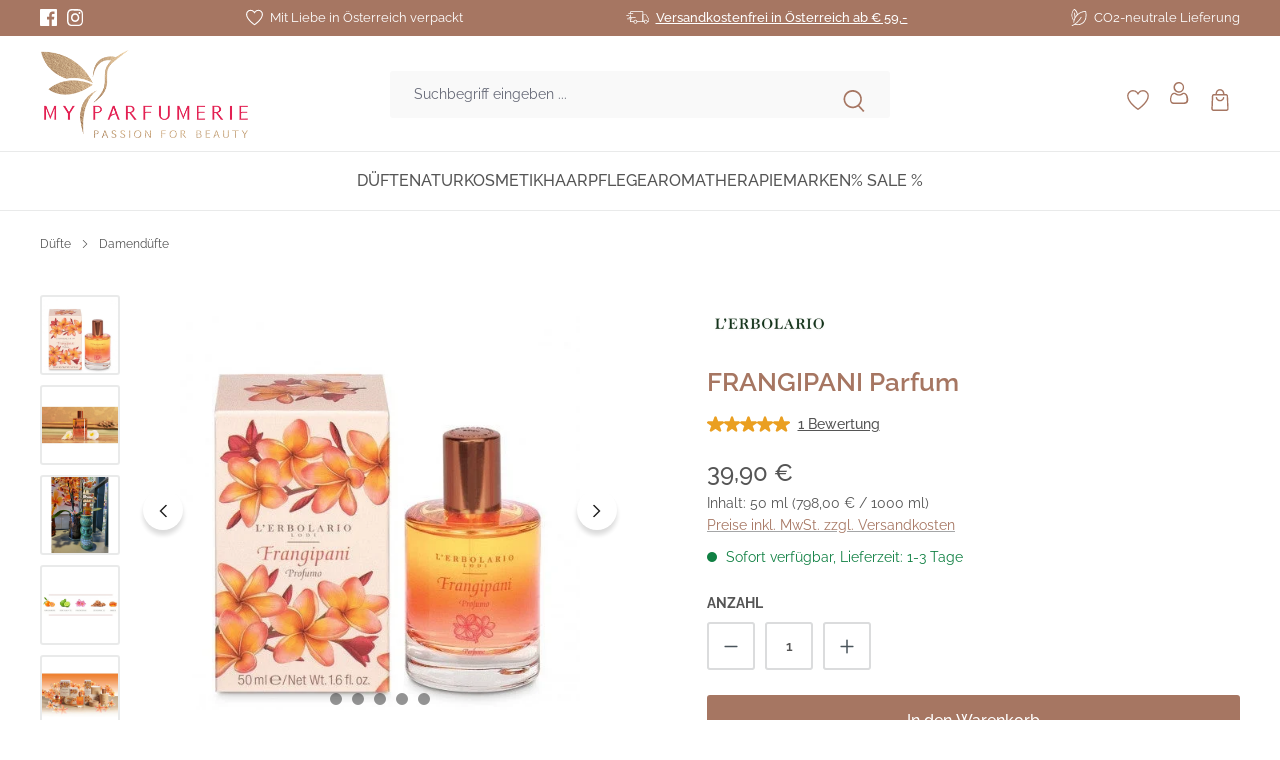

--- FILE ---
content_type: text/html; charset=UTF-8
request_url: https://www.myparfumerie.at/l-erbolario/frangipani-parfum
body_size: 28780
content:
<!DOCTYPE html>
<html lang="de-DE"
      itemscope="itemscope"
      itemtype="https://schema.org/WebPage">


    
                            
    <head>
        
        
        
                
    
                                    <meta charset="utf-8">
            
                            <meta name="viewport"
                      content="width=device-width, initial-scale=1, shrink-to-fit=no">
            
                            <meta name="author"
                      content="">
                <meta name="robots"
                      content="index,follow">
                <meta name="revisit-after"
                      content="15 days">
                <meta name="keywords"
                      content="">
                <meta name="description"
                      content="L&#039;Erbolario FRANGIPANI Parfum ❤️ günstig bestellen bei MyParfumerie ❤️ ✓ Kostenloser Versand ab € 49,- ✓ Kauf auf Rechnung » Jetzt online bestellen!">
            
                    <meta property="og:type"
          content="product">
    <meta property="og:site_name"
          content="MyParfumerie">
    <meta property="og:url"
          content="https://www.myparfumerie.at/l-erbolario/frangipani-parfum">
    <meta property="og:title"
          content="L&#039;Erbolario ✔️ FRANGIPANI Parfum online kaufen">

    <meta property="og:description"
          content="L&#039;Erbolario FRANGIPANI Parfum ❤️ günstig bestellen bei MyParfumerie ❤️ ✓ Kostenloser Versand ab € 49,- ✓ Kauf auf Rechnung » Jetzt online bestellen!">
    <meta property="og:image"
          content="https://cdn.shopware.store/X/4/k/JwMOW/media/e8/9a/74/1697521541/lerbolario-frangipani-eau-de-parfum-50ml.jpg?ts=1725544512">

            <meta property="product:brand"
              content="L&#039;Erbolario">
    
            <meta property="product:price:amount"
          content="39.9">
    <meta property="product:price:currency"
          content="EUR">
    <meta property="product:product_link"
          content="https://www.myparfumerie.at/l-erbolario/frangipani-parfum">

    <meta name="twitter:card"
          content="product">
    <meta name="twitter:site"
          content="MyParfumerie">
    <meta name="twitter:title"
          content="L&#039;Erbolario ✔️ FRANGIPANI Parfum online kaufen">
    <meta name="twitter:description"
          content="L&#039;Erbolario FRANGIPANI Parfum ❤️ günstig bestellen bei MyParfumerie ❤️ ✓ Kostenloser Versand ab € 49,- ✓ Kauf auf Rechnung » Jetzt online bestellen!">
    <meta name="twitter:image"
          content="https://cdn.shopware.store/X/4/k/JwMOW/media/e8/9a/74/1697521541/lerbolario-frangipani-eau-de-parfum-50ml.jpg?ts=1725544512">


    

                            <meta itemprop="copyrightHolder"
                      content="MyParfumerie">
                <meta itemprop="copyrightYear"
                      content="">
                <meta itemprop="isFamilyFriendly"
                      content="true">
                <meta itemprop="image"
                      content="https://cdn.shopware.store/X/4/k/JwMOW/media/aa/83/94/1715363647/myparfumerie-logo.png?ts=1768258994">
            
                <meta name="theme-color"
          content="#ffffff">

                                                

            
            

                    <link rel="icon" href="https://cdn.shopware.store/X/4/k/JwMOW/media/c7/0f/f8/1715363646/favicon.ico?ts=1768258994">
        
                                <link rel="apple-touch-icon"
                  href="https://cdn.shopware.store/X/4/k/JwMOW/media/a1/7d/dc/1715363637/myparfumerie-logo-round.png?ts=1768258994">
                    
            
    
    <link rel="canonical" href="https://www.myparfumerie.at/l-erbolario/frangipani-parfum" />

                    <title itemprop="name">
                        
        
                
    L&#039;Erbolario ✔️ FRANGIPANI Parfum online kaufen            </title>
        
                                                                            <link rel="stylesheet"
                      href="https://cdn.shopware.store/X/4/k/JwMOW/theme/7e16c6536ab4febba600df7a63b36410/css/all.css?1769681264">
                                    

            
            
                    
    <script>
        window.features = JSON.parse('\u007B\u0022V6_5_0_0\u0022\u003Atrue,\u0022v6.5.0.0\u0022\u003Atrue,\u0022V6_6_0_0\u0022\u003Atrue,\u0022v6.6.0.0\u0022\u003Atrue,\u0022V6_7_0_0\u0022\u003Atrue,\u0022v6.7.0.0\u0022\u003Atrue,\u0022V6_8_0_0\u0022\u003Afalse,\u0022v6.8.0.0\u0022\u003Afalse,\u0022DISABLE_VUE_COMPAT\u0022\u003Atrue,\u0022disable.vue.compat\u0022\u003Atrue,\u0022ACCESSIBILITY_TWEAKS\u0022\u003Atrue,\u0022accessibility.tweaks\u0022\u003Atrue,\u0022TELEMETRY_METRICS\u0022\u003Afalse,\u0022telemetry.metrics\u0022\u003Afalse,\u0022FLOW_EXECUTION_AFTER_BUSINESS_PROCESS\u0022\u003Afalse,\u0022flow.execution.after.business.process\u0022\u003Afalse,\u0022PERFORMANCE_TWEAKS\u0022\u003Afalse,\u0022performance.tweaks\u0022\u003Afalse,\u0022CACHE_CONTEXT_HASH_RULES_OPTIMIZATION\u0022\u003Afalse,\u0022cache.context.hash.rules.optimization\u0022\u003Afalse,\u0022CACHE_REWORK\u0022\u003Afalse,\u0022cache.rework\u0022\u003Afalse,\u0022DEFERRED_CART_ERRORS\u0022\u003Afalse,\u0022deferred.cart.errors\u0022\u003Afalse,\u0022PRODUCT_ANALYTICS\u0022\u003Afalse,\u0022product.analytics\u0022\u003Afalse,\u0022REPEATED_PAYMENT_FINALIZE\u0022\u003Afalse,\u0022repeated.payment.finalize\u0022\u003Afalse,\u0022METEOR_TEXT_EDITOR\u0022\u003Afalse,\u0022meteor.text.editor\u0022\u003Afalse,\u0022SSO\u0022\u003Afalse,\u0022sso\u0022\u003Afalse,\u0022RULE_BUILDER\u0022\u003Atrue,\u0022rule.builder\u0022\u003Atrue,\u0022FLOW_BUILDER\u0022\u003Atrue,\u0022flow.builder\u0022\u003Atrue,\u0022ADVANCED_SEARCH\u0022\u003Atrue,\u0022advanced.search\u0022\u003Atrue,\u0022RETURNS_MANAGEMENT\u0022\u003Atrue,\u0022returns.management\u0022\u003Atrue,\u0022TEXT_GENERATOR\u0022\u003Atrue,\u0022text.generator\u0022\u003Atrue,\u0022CHECKOUT_SWEETENER\u0022\u003Atrue,\u0022checkout.sweetener\u0022\u003Atrue,\u0022IMAGE_CLASSIFICATION\u0022\u003Atrue,\u0022image.classification\u0022\u003Atrue,\u0022PROPERTY_EXTRACTOR\u0022\u003Atrue,\u0022property.extractor\u0022\u003Atrue,\u0022REVIEW_SUMMARY\u0022\u003Atrue,\u0022review.summary\u0022\u003Atrue,\u0022REVIEW_TRANSLATOR\u0022\u003Atrue,\u0022review.translator\u0022\u003Atrue,\u0022CONTENT_GENERATOR\u0022\u003Atrue,\u0022content.generator\u0022\u003Atrue,\u0022EXPORT_ASSISTANT\u0022\u003Atrue,\u0022export.assistant\u0022\u003Atrue,\u0022QUICK_ORDER\u0022\u003Atrue,\u0022quick.order\u0022\u003Atrue,\u0022EMPLOYEE_MANAGEMENT\u0022\u003Atrue,\u0022employee.management\u0022\u003Atrue,\u0022QUOTE_MANAGEMENT\u0022\u003Atrue,\u0022quote.management\u0022\u003Atrue,\u0022CAPTCHA\u0022\u003Atrue,\u0022captcha\u0022\u003Atrue,\u0022NATURAL_LANGUAGE_SEARCH\u0022\u003Atrue,\u0022natural.language.search\u0022\u003Atrue,\u0022IMAGE_UPLOAD_SEARCH\u0022\u003Atrue,\u0022image.upload.search\u0022\u003Atrue,\u0022ORDER_APPROVAL\u0022\u003Atrue,\u0022order.approval\u0022\u003Atrue,\u0022SPATIAL_CMS_ELEMENT\u0022\u003Atrue,\u0022spatial.cms.element\u0022\u003Atrue,\u0022SHOPPING_LISTS\u0022\u003Atrue,\u0022shopping.lists\u0022\u003Atrue,\u0022TEXT_TO_IMAGE_GENERATION\u0022\u003Atrue,\u0022text.to.image.generation\u0022\u003Atrue,\u0022SPATIAL_SCENE_EDITOR\u0022\u003Atrue,\u0022spatial.scene.editor\u0022\u003Atrue,\u0022ORGANIZATION_UNITS\u0022\u003Atrue,\u0022organization.units\u0022\u003Atrue,\u0022ADVANCED_PRODUCT_CATALOGS\u0022\u003Atrue,\u0022advanced.product.catalogs\u0022\u003Atrue,\u0022BUDGET_MANAGEMENT\u0022\u003Atrue,\u0022budget.management\u0022\u003Atrue,\u0022PAYPAL_FORCE_SANDBOX\u0022\u003Afalse,\u0022paypal.force.sandbox\u0022\u003Afalse,\u0022DISABLE_MAJOR_APP_COMPATIBILITY_CHECK\u0022\u003Afalse,\u0022disable.major.app.compatibility.check\u0022\u003Afalse\u007D');
    </script>
        
                                                                                            <script data-acristagmanagercookie="true">
                        window.dataLayer = window.dataLayer || [];
                        function gtag() { dataLayer.push(arguments); }

                        (() => {
                            let analyticsStorageEnabled = false;
                            let adsEnabled = false;
                                                        analyticsStorageEnabled = document.cookie.split(';').some((item) => item.trim().includes('acris-tag-manager=1'));
                                                                                    adsEnabled = document.cookie.split(';').some((item) => item.trim().includes('acris-tag-manager=1'));
                            
                            gtag('consent', 'default', {
                                'ad_user_data': adsEnabled ? 'granted' : 'denied',
                                'ad_storage': adsEnabled ? 'granted' : 'denied',
                                'ad_personalization': adsEnabled ? 'granted' : 'denied',
                                'analytics_storage': analyticsStorageEnabled ? 'granted' : 'denied',
                                'functionality_storage': 'denied',
                                'personalization_storage': 'denied',
                                'security_storage': 'denied'
                            });
                        })();
                    </script>
                                    
                                                                        <script type="text/javascript">
                    (() => {
                        if( typeof CCM === 'undefined' || !CCM) {
                                                    }else{
                            if(CCM.acceptedCookies && CCM.acceptedCookies.includes('acris-tag-manager')) {
                                document.cookie = "acris-tag-manager=1; path=/; max-age=86400";
                            }
                        }
                        window.addEventListener('CookiebotOnLoad', function (e) {
                            if(typeof Cookiebot === 'undefined' || !Cookiebot) {
                                                            }else {
                                gtag('consent', 'update', {
                                    'security_storage': 'granted'
                                });
                            }
                        }, false);
                        window.addEventListener('CookiebotOnAccept', function (e) {
                            if(typeof Cookiebot === 'undefined' || !Cookiebot) {
                                                            }else {
                                if (Cookiebot.consent.marketing) {
                                    document.cookie = "acris-tag-manager=1; path=/; max-age=86400";
                                }
                            }
                        }, false);
                    })();
                </script>
                                        <script type="text/plain"
                        data-acris-tag-manager-app="true"
                        data-acris-tag-manager-app-options="{&quot;context&quot;:{&quot;controllerName&quot;:&quot;product&quot;,&quot;controllerAction&quot;:&quot;index&quot;,&quot;currency&quot;:{&quot;isoCode&quot;:&quot;EUR&quot;}}}"
                        data-acristagmanagercookie="true">
                    (function(w,d,s,l,i){w[l]=w[l]||[];w[l].push({'gtm.start':
                            new Date().getTime(),event:'gtm.js'});var f=d.getElementsByTagName(s)[0],
                        j=d.createElement(s),dl=l!='dataLayer'?'&l='+l:'';j.async=true;j.src=
                        'https://www.googletagmanager.com/gtm.js?id='+i+dl;f.parentNode.insertBefore(j,f);
                    })(window,document,'script','dataLayer','GTM-MPBX5CS');
                </script>
                                                    <script type="text/plain"
                            data-acris-tag-manager-app-data-layer="true"
                            data-acristagmanagercookie="true">
                            dataLayer.push({event: null, ecommerce: null, google_tag_params: null});
    dataLayer.push({
                        'event': 'view_item',
                        'ecommerce': {
            'currencyCode': 'EUR',
                                                                                        'detail': {
                    'actionField': {
                        'list': ''
                    },
                    'products': [{
                        'name': 'FRANGIPANI Parfum',
                        'id': 'ERB\u002D066.081',
                        'price': '39.9',
                        'brand': 'L&#039;Erbolario',
                        'category': 'Damendüfte',
                        'variant': ''
                    }]
                },
                    },
                                            'google_tag_params': {
                'ecomm_pagetype': 'product',
                'ecomm_prodid': 'ERB\u002D066.081'
            }
                });
                    </script>
                                                                            
                        

    <!-- Shopware Analytics -->
    <script>
        window.shopwareAnalytics = {
            trackingId: '8ca57ba8db0bd3e349735db8d0cee0fb',
            merchantConsent: true,
            debug: false,
            storefrontController: 'Product',
            storefrontAction: 'index',
            storefrontRoute: 'frontend.detail.page',
            storefrontCmsPageType:  'product_detail' ,
        };
    </script>
    <!-- End Shopware Analytics -->
        

                                
            

                <script
        type="module"
        src="https://cdn.jsdelivr.net/npm/friendly-challenge@0.9.12/widget.module.min.js"
        defer
    ></script>
    <script nomodule src="https://cdn.jsdelivr.net/npm/friendly-challenge@0.9.12/widget.min.js" defer></script>

    <script>
        window.friendlyCaptchaActive = true;
    </script>
    
                
                                    <script>
                    window.useDefaultCookieConsent = true;
                </script>
                    
                		                                <script>
                window.activeNavigationId = '018b39e2c1037293a990aeca20f7048b';
                window.activeRoute = 'frontend.detail.page';
                window.activeRouteParameters = '\u007B\u0022_httpCache\u0022\u003Atrue,\u0022productId\u0022\u003A\u0022018b39e3f7937183be804542a0572177\u0022\u007D';
                window.router = {
                    'frontend.cart.offcanvas': '/checkout/offcanvas',
                    'frontend.cookie.offcanvas': '/cookie/offcanvas',
                    'frontend.cookie.groups': '/cookie/groups',
                    'frontend.checkout.finish.page': '/checkout/finish',
                    'frontend.checkout.info': '/widgets/checkout/info',
                    'frontend.menu.offcanvas': '/widgets/menu/offcanvas',
                    'frontend.cms.page': '/widgets/cms',
                    'frontend.cms.navigation.page': '/widgets/cms/navigation',
                    'frontend.country.country-data': '/country/country-state-data',
                    'frontend.app-system.generate-token': '/app-system/Placeholder/generate-token',
                    'frontend.gateway.context': '/gateway/context',
                    'frontend.cookie.consent.offcanvas': '/cookie/consent-offcanvas',
                    'frontend.account.login.page': '/account/login',
                    };
                window.salesChannelId = '018b39e2db2c712581ac2ffe9b1fe530';
            </script>
        

        
    <script>
        window.router['widgets.swag.cmsExtensions.quickview'] = '/swag/cms-extensions/quickview';
        window.router['widgets.swag.cmsExtensions.quickview.variant'] = '/swag/cms-extensions/quickview/variant';
    </script>


            
    

            <script>
            window.router = {
                ...window.router,
                'frontend.account.advanced-product-catalogs.categories': '/account/advanced-product-catalogs/categories',
                'frontend.account.advanced-product-catalogs.categories.search': '/account/advanced-product-catalogs/categories/search',
                'frontend.account.advanced-product-catalogs.save': '/account/advanced-product-catalogs/save'
            }
        </script>
    

            <script>
            window.router = {
                ...window.router,
                'frontend.budget.recipients.delete': '/budget/id/recipients/delete',
                'frontend.budget.recipients.store': '/budget/id/recipients',
                'frontend.budgets.employees': '/budget/employees',
                'frontend.budgets.organizations': '/budget/organizations',
            }
        </script>
    

    <script>
        window.router['frontend.shopware_analytics.customer.data'] = '/storefront/script/shopware-analytics-customer'
    </script>


    <script>
        window.router['frontend.product.review.translate'] = '/translate-review';
    </script>

                                <script>
                
                window.breakpoints = JSON.parse('\u007B\u0022xs\u0022\u003A0,\u0022sm\u0022\u003A576,\u0022md\u0022\u003A768,\u0022lg\u0022\u003A992,\u0022xl\u0022\u003A1200,\u0022xxl\u0022\u003A1400\u007D');
            </script>
        
                                    <script>
                    window.customerLoggedInState = 0;

                    window.wishlistEnabled = 1;
                </script>
                    
                        
                        
    <script>
        window.validationMessages = JSON.parse('\u007B\u0022required\u0022\u003A\u0022Die\u0020Eingabe\u0020darf\u0020nicht\u0020leer\u0020sein.\u0022,\u0022email\u0022\u003A\u0022Ung\\u00fcltige\u0020E\u002DMail\u002DAdresse.\u0020Die\u0020E\u002DMail\u0020ben\\u00f6tigt\u0020das\u0020Format\u0020\\\u0022nutzer\u0040beispiel.de\\\u0022.\u0022,\u0022confirmation\u0022\u003A\u0022Ihre\u0020Eingaben\u0020sind\u0020nicht\u0020identisch.\u0022,\u0022minLength\u0022\u003A\u0022Die\u0020Eingabe\u0020ist\u0020zu\u0020kurz.\u0022,\u0022grecaptcha\u0022\u003A\u0022Bitte\u0020akzeptieren\u0020Sie\u0020die\u0020technisch\u0020erforderlichen\u0020Cookies,\u0020um\u0020die\u0020reCAPTCHA\u002D\\u00dcberpr\\u00fcfung\u0020zu\u0020erm\\u00f6glichen.\u0022\u007D');
    </script>
        
                                                            <script>
                        window.themeJsPublicPath = 'https://cdn.shopware.store/X/4/k/JwMOW/theme/7e16c6536ab4febba600df7a63b36410/js/';
                    </script>
                                            <script type="text/javascript" src="https://cdn.shopware.store/X/4/k/JwMOW/theme/7e16c6536ab4febba600df7a63b36410/js/storefront/storefront.js?1769681264" defer></script>
                                            <script type="text/javascript" src="https://cdn.shopware.store/X/4/k/JwMOW/theme/7e16c6536ab4febba600df7a63b36410/js/saas-rufus/saas-rufus.js?1769681264" defer></script>
                                            <script type="text/javascript" src="https://cdn.shopware.store/X/4/k/JwMOW/theme/7e16c6536ab4febba600df7a63b36410/js/swag-cms-extensions/swag-cms-extensions.js?1769681264" defer></script>
                                            <script type="text/javascript" src="https://cdn.shopware.store/X/4/k/JwMOW/theme/7e16c6536ab4febba600df7a63b36410/js/subscription/subscription.js?1769681264" defer></script>
                                            <script type="text/javascript" src="https://cdn.shopware.store/X/4/k/JwMOW/theme/7e16c6536ab4febba600df7a63b36410/js/checkout-sweetener/checkout-sweetener.js?1769681264" defer></script>
                                            <script type="text/javascript" src="https://cdn.shopware.store/X/4/k/JwMOW/theme/7e16c6536ab4febba600df7a63b36410/js/text-translator/text-translator.js?1769681264" defer></script>
                                            <script type="text/javascript" src="https://cdn.shopware.store/X/4/k/JwMOW/theme/7e16c6536ab4febba600df7a63b36410/js/employee-management/employee-management.js?1769681264" defer></script>
                                            <script type="text/javascript" src="https://cdn.shopware.store/X/4/k/JwMOW/theme/7e16c6536ab4febba600df7a63b36410/js/quick-order/quick-order.js?1769681264" defer></script>
                                            <script type="text/javascript" src="https://cdn.shopware.store/X/4/k/JwMOW/theme/7e16c6536ab4febba600df7a63b36410/js/advanced-search/advanced-search.js?1769681264" defer></script>
                                            <script type="text/javascript" src="https://cdn.shopware.store/X/4/k/JwMOW/theme/7e16c6536ab4febba600df7a63b36410/js/captcha/captcha.js?1769681264" defer></script>
                                            <script type="text/javascript" src="https://cdn.shopware.store/X/4/k/JwMOW/theme/7e16c6536ab4febba600df7a63b36410/js/quote-management/quote-management.js?1769681264" defer></script>
                                            <script type="text/javascript" src="https://cdn.shopware.store/X/4/k/JwMOW/theme/7e16c6536ab4febba600df7a63b36410/js/a-i-search/a-i-search.js?1769681264" defer></script>
                                            <script type="text/javascript" src="https://cdn.shopware.store/X/4/k/JwMOW/theme/7e16c6536ab4febba600df7a63b36410/js/spatial-cms-element/spatial-cms-element.js?1769681264" defer></script>
                                            <script type="text/javascript" src="https://cdn.shopware.store/X/4/k/JwMOW/theme/7e16c6536ab4febba600df7a63b36410/js/order-approval/order-approval.js?1769681264" defer></script>
                                            <script type="text/javascript" src="https://cdn.shopware.store/X/4/k/JwMOW/theme/7e16c6536ab4febba600df7a63b36410/js/shopping-list/shopping-list.js?1769681264" defer></script>
                                            <script type="text/javascript" src="https://cdn.shopware.store/X/4/k/JwMOW/theme/7e16c6536ab4febba600df7a63b36410/js/organization-unit/organization-unit.js?1769681264" defer></script>
                                            <script type="text/javascript" src="https://cdn.shopware.store/X/4/k/JwMOW/theme/7e16c6536ab4febba600df7a63b36410/js/advanced-product-catalogs/advanced-product-catalogs.js?1769681265" defer></script>
                                            <script type="text/javascript" src="https://cdn.shopware.store/X/4/k/JwMOW/theme/7e16c6536ab4febba600df7a63b36410/js/budget-management/budget-management.js?1769681265" defer></script>
                                            <script type="text/javascript" src="https://cdn.shopware.store/X/4/k/JwMOW/theme/7e16c6536ab4febba600df7a63b36410/js/swag-customized-products/swag-customized-products.js?1769681265" defer></script>
                                            <script type="text/javascript" src="https://cdn.shopware.store/X/4/k/JwMOW/theme/7e16c6536ab4febba600df7a63b36410/js/swag-pay-pal/swag-pay-pal.js?1769681265" defer></script>
                                            <script type="text/javascript" src="https://cdn.shopware.store/X/4/k/JwMOW/theme/7e16c6536ab4febba600df7a63b36410/js/cbax-cloud-modul-adcell/cbax-cloud-modul-adcell.js?1769681265" defer></script>
                                            <script type="text/javascript" src="https://cdn.shopware.store/X/4/k/JwMOW/theme/7e16c6536ab4febba600df7a63b36410/js/mollie-payments-app/mollie-payments-app.js?1769681265" defer></script>
                                            <script type="text/javascript" src="https://cdn.shopware.store/X/4/k/JwMOW/theme/7e16c6536ab4febba600df7a63b36410/js/acris-tag-manager-app-c-s/acris-tag-manager-app-c-s.js?1769681265" defer></script>
                                            <script type="text/javascript" src="https://cdn.shopware.store/X/4/k/JwMOW/theme/7e16c6536ab4febba600df7a63b36410/js/proxa-house-number-validation-app/proxa-house-number-validation-app.js?1769681265" defer></script>
                                            <script type="text/javascript" src="https://cdn.shopware.store/X/4/k/JwMOW/theme/7e16c6536ab4febba600df7a63b36410/js/my-parfumerie-app/my-parfumerie-app.js?1769681265" defer></script>
                                            <script type="text/javascript" src="https://cdn.shopware.store/X/4/k/JwMOW/theme/7e16c6536ab4febba600df7a63b36410/js/swag-analytics/swag-analytics.js?1769681265" defer></script>
                                            <script type="text/javascript" src="https://cdn.shopware.store/X/4/k/JwMOW/theme/7e16c6536ab4febba600df7a63b36410/js/atl-katana-theme/atl-katana-theme.js?1769681265" defer></script>
                                                        

    
        </head>

        <body class="is-ctl-product is-act-index is-active-route-frontend-detail-page">

    
                        <noscript><iframe src="https://www.googletagmanager.com/ns.html?id=GTM-MPBX5CS"
                          height="0" width="0" style="display:none;visibility:hidden"></iframe></noscript>
                    <noscript class="noscript-main">
                
    <div role="alert"
         aria-live="polite"
         class="alert alert-info d-flex align-items-center">

        
                    <div class="alert-content-container">
                                                    
                                                            Um unseren Shop in vollem Umfang nutzen zu können, empfehlen wir Ihnen Javascript in Ihrem Browser zu aktivieren.
                                    
                                                                </div>
            </div>
            </noscript>
        

                            
                    
                
    
            
            <nav class="top-bar d-block" aria-label="Shop-Einstellungen">
            <div class="container">
                <div class="row">
                                            <div class="col-12 d-flex justify-content-center justify-content-md-around justify-content-lg-between">

                                                                                                <div class="top-bar-item-first d-none d-md-flex align-items-center">
                                                                                                                                    <div class="top-bar-social-media">
                                                                            <a href="https://www.facebook.com/myparfumerie/"
               title="Facebook"
               target="_blank"
               rel="noopener">
                                <span class="icon icon-facebook icon-xs icon-social "><svg xmlns="http://www.w3.org/2000/svg" xmlns:xlink="http://www.w3.org/1999/xlink" width="24" height="24" viewBox="0 0 24 24"><defs><path d="M12.9,24H1.3C0.5,24,0,23.4,0,22.7V1.3C0,0.5,0.6,0,1.3,0h21.4C23.5,0,24,0.6,24,1.3v21.4c0,0.8-0.6,1.3-1.3,1.3h-6.1v-9.3 h3.1l0.5-3.7h-3.5V8.7c0-1.1,0.3-1.8,1.8-1.8h1.9V3.7c-0.3,0-1.4-0.2-2.7-0.2C15,3.5,13,5.3,13,8.3V11H9.8v3.7H13L12.9,24L12.9,24z" id="icons-bonsai-facebook" /></defs><use xlink:href="#icons-bonsai-facebook" fill="#758CA3" fill-rule="evenodd" /></svg></span>                </a>
            
                
                        <a href="https://www.instagram.com/myparfumerie_/"
               title="Instagram"
               target="_blank"
               rel="noopener">
                                <span class="icon icon-instagram icon-xs icon-social "><svg xmlns="http://www.w3.org/2000/svg" xmlns:xlink="http://www.w3.org/1999/xlink" width="24" height="24" viewBox="0 0 24 24"><defs><path d="M12.2,0c-3.2,0-3.7,0-5,0C5.9,0,5.1,0.3,4.3,0.5C3.5,1,2.8,1.3,2.2,2.1C1.4,2.7,1,3.4,0.7,4.2S0.2,5.8,0.1,7.1 c0,1.3,0,1.8,0,5s0,3.7,0,5s0.3,2.1,0.5,2.9c0.3,0.8,0.6,1.4,1.4,2.1c0.6,0.6,1.3,1.1,2.1,1.4S5.7,24,7,24s1.8,0,5,0s3.7,0,5,0 s2.1-0.3,2.9-0.5c0.8-0.3,1.4-0.6,2.1-1.4c0.6-0.6,1.1-1.3,1.4-2.1c0.3-0.8,0.5-1.6,0.5-2.9s0-1.8,0-5s0-3.7,0-5S23.6,5,23.4,4.2 c-0.3-0.8-0.6-1.4-1.4-2.1c-0.6-0.6-1.3-1.1-2.1-1.4c-0.8-0.3-1.6-0.5-2.9-0.5C15.9,0,15.4,0,12.2,0z M12.2,2.3c3.2,0,3.5,0,4.8,0 c1.1,0,1.8,0.3,2.3,0.5c0.6,0.2,1,0.5,1.4,1c0.5,0.5,0.6,0.8,1,1.4c0.2,0.5,0.3,1.1,0.5,2.3c0,1.3,0,1.6,0,4.8s0,3.5,0,4.8 c0,1.1-0.3,1.8-0.5,2.3c-0.2,0.6-0.5,1-1,1.4s-0.8,0.6-1.4,1c-0.5,0.2-1.1,0.3-2.3,0.5c-1.3,0-1.6,0-4.8,0s-3.5,0-4.8,0 c-1.1,0-1.8-0.3-2.3-0.5c-0.6-0.2-1-0.5-1.4-1c-0.5-0.5-0.6-0.8-1-1.4c-0.2-0.5-0.3-1.1-0.5-2.3c0-1.3,0-1.6,0-4.8s0-3.5,0-4.8 c0-1.1,0.3-1.8,0.5-2.3C3,4.3,3.3,4,3.6,3.5c0.5-0.3,0.8-0.6,1.4-0.8c0.5-0.2,1.1-0.3,2.3-0.5C8.6,2.3,8.9,2.3,12.2,2.3z M12.2,5.8 c-3.4,0-6.3,2.7-6.3,6.3c0,3.4,2.7,6.3,6.3,6.3c3.4,0,6.3-2.7,6.3-6.3C18.4,8.7,15.5,5.8,12.2,5.8z M12.2,16.1c-2.3,0-4-1.8-4-4 s1.8-4,4-4s4,1.8,4,4S14.4,16.1,12.2,16.1z M20.1,5.6c0,0.8-0.6,1.4-1.4,1.4c-0.8,0-1.4-0.6-1.4-1.4s0.6-1.4,1.4-1.4 C19.4,4.2,20.1,4.8,20.1,5.6z" id="icons-bonsai-instagram" /></defs><use xlink:href="#icons-bonsai-instagram" fill="#758CA3" fill-rule="evenodd" /></svg></span>                </a>
            
                
                
                
                
                                                                </div>
                                                                                    
                                                                                                                                                                </div>
                                                            
                                                                                                                                        <div class="top-bar-item d-flex">
                                                                                                                                                                                                                        <span class="icon icon-heart icon-xs"><svg xmlns="http://www.w3.org/2000/svg" xmlns:xlink="http://www.w3.org/1999/xlink" width="24" height="24" viewBox="0 0 24 24"><defs><path d="M17.488 1.11h-.146a6.552 6.552 0 0 0-5.35 2.81A6.57 6.57 0 0 0 6.62 1.116 6.406 6.406 0 0 0 .09 7.428c0 7.672 11.028 15.028 11.497 15.338a.745.745 0 0 0 .826 0c.47-.31 11.496-7.666 11.496-15.351a6.432 6.432 0 0 0-6.42-6.306zM12 21.228C10.018 19.83 1.59 13.525 1.59 7.442c.05-2.68 2.246-4.826 4.934-4.826h.088c2.058-.005 3.93 1.251 4.684 3.155.226.572 1.168.572 1.394 0 .755-1.907 2.677-3.17 4.69-3.16h.02c2.7-.069 4.96 2.118 5.01 4.817 0 6.089-8.429 12.401-10.41 13.8z" id="icons-bonsai-heart" /></defs><use xlink:href="#icons-bonsai-heart" fill="#758CA3" fill-rule="evenodd" /></svg></span>                                                        
                                                    <span>
                                                        Mit Liebe in Österreich verpackt
                                                    </span>
                                                                                                                                    </div>
                                                                                                                                                <div class="top-bar-item d-none d-md-flex">
                                                                                                                                                                                                                        <span class="icon icon-truck icon-xs"><svg xmlns="http://www.w3.org/2000/svg" xmlns:xlink="http://www.w3.org/1999/xlink" width="24" height="24" viewBox="0 0 24 24"><defs><g id="icons-bonsai-truck"><path d="M20.6,18.4c-1.1,0-2-0.9-2-2s0.9-2,2-2c1.1,0,2,0.9,2,2l0,0C22.6,17.5,21.7,18.4,20.6,18.4z M20.6,15.1 c-0.7,0-1.3,0.6-1.3,1.3c0,0.7,0.6,1.3,1.3,1.3c0.7,0,1.3-0.6,1.3-1.3l0,0C21.8,15.7,21.3,15.1,20.6,15.1z"/><path d="M9.8,18.4c-1.1,0-2-0.9-2-2s0.9-2,2-2c1.1,0,2,0.9,2,2l0,0C11.9,17.5,11,18.4,9.8,18.4z M9.8,15.1c-0.7,0-1.3,0.6-1.3,1.3 c0,0.7,0.6,1.3,1.3,1.3c0.7,0,1.3-0.6,1.3-1.3l0,0C11.1,15.7,10.6,15.1,9.8,15.1z"/><path d="M23.2,16.8h-1c-0.2,0-0.4-0.2-0.4-0.4S22,16,22.2,16h0.9v-2c0-0.3-0.1-0.5-0.2-0.8l-2-3.6c0-0.1-0.1-0.1-0.2-0.1H18V16h0.9 c0.2,0,0.4,0.2,0.4,0.4c0,0.2-0.2,0.4-0.4,0.4h-1.3c-0.2,0-0.4-0.2-0.4-0.4V9.2c0-0.2,0.2-0.4,0.4-0.4h3.1c0.3,0,0.7,0.2,0.8,0.5 l2,3.6c0.2,0.3,0.3,0.7,0.3,1.1v2.1C23.9,16.5,23.6,16.8,23.2,16.8L23.2,16.8z"/><path d="M8.2,16.8H4.6c-0.2,0-0.4-0.2-0.4-0.4v-2.9c0-0.2,0.2-0.4,0.4-0.4S5,13.3,5,13.5l0,0V16h3.2c0.2,0,0.4,0.2,0.4,0.4 C8.6,16.6,8.4,16.8,8.2,16.8z"/><path d="M4.6,12.2c-0.2,0-0.4-0.2-0.4-0.4V9.4C4.3,9.2,4.4,9,4.6,9C4.8,9,5,9.2,5,9.4v2.5C5,12.1,4.8,12.2,4.6,12.2z"/><path d="M17.6,16.8h-6.1c-0.2,0-0.4-0.2-0.4-0.4s0.2-0.4,0.4-0.4h5.8V6.3H5v1.5C5,8,4.8,8.2,4.6,8.2C4.4,8.2,4.3,8,4.3,7.8V6.2 c0-0.4,0.3-0.7,0.7-0.7h12.4c0.4,0,0.7,0.3,0.7,0.7v10.1C18,16.6,17.8,16.8,17.6,16.8z"/><path d="M6.1,13.9H1.4c-0.2,0-0.4-0.2-0.4-0.4s0.2-0.4,0.4-0.4h4.7c0.2,0,0.4,0.2,0.4,0.4S6.3,13.9,6.1,13.9z"/><path d="M9.8,12.2H3.3c-0.2,0-0.4-0.2-0.4-0.4s0.2-0.4,0.4-0.4h6.6c0.2,0,0.4,0.2,0.4,0.4S10,12.2,9.8,12.2z"/><path d="M3.1,10.3H0.5c-0.2,0-0.4-0.2-0.4-0.4s0.2-0.4,0.4-0.4h2.6c0.2,0,0.4,0.2,0.4,0.4S3.3,10.3,3.1,10.3z"/><path d="M7.2,8.2H2.7C2.5,8.2,2.3,8,2.3,7.8c0-0.2,0.2-0.4,0.4-0.4h4.5c0.2,0,0.4,0.2,0.4,0.4C7.6,8,7.4,8.2,7.2,8.2z"/></g></defs><use xlink:href="#icons-bonsai-truck" fill="#758CA3" fill-rule="evenodd" /></svg></span>                                                        
                                                    <span>
                                                        <a href="/Informationen/Versand-und-Zahlung/">Versandkostenfrei in Österreich ab € 59,-</a>
                                                    </span>
                                                                                                                                    </div>
                                                                                                                                                <div class="top-bar-item d-none d-lg-flex">
                                                                                                                                                                                                                        <span class="icon icon-leaves icon-xs"><svg xmlns="http://www.w3.org/2000/svg" xmlns:xlink="http://www.w3.org/1999/xlink" width="24" height="24" viewBox="0 0 24 24"><defs><path d="M22.8,4.1c-0.1-0.7-0.7-1.2-1.3-1.2l0,0c-4.2,0-8.2,1.6-11.6,4.2C9.8,5.9,9.5,4.7,9,3.7C8.2,2.2,7.2,1,5.7,0.2 C5.2-0.2,4.4,0,4,0.5C1.8,2.8,0.8,5.7,0.8,8.7c0,2.9,1.2,5.7,3.2,7.8c-0.1,0.7-0.4,1.5-0.4,2.3c0,0.3,0.1,0.5,0.5,0.7c0,0,0,0,0.1,0 c0.3,0,0.5-0.3,0.5-0.5c0.1-0.8,0.3-1.6,0.4-2.3v-0.1c2-7.2,8.6-12.3,16.3-12.5l0,0c0.1,0,0.3,0.1,0.3,0.3c0.4,2.7,0.4,5.3,0,8l0,0 c-0.8,3.3-2.9,6.2-6,7.8C13.1,21.6,9.9,22,7,21.2c0.9-0.7,2-1.3,2.8-2.1c2.4-2,4.4-4.5,6-7.2c0.1-0.3,0-0.7-0.3-0.8s-0.7,0-0.8,0.3 c-2.3,4-5.6,7.3-9.4,9.6l0,0c-1.2,0.8-2.5,1.3-4,1.9C1,22.9,0.9,23.2,1,23.6C1.2,23.9,1.3,24,1.6,24c0.1,0,0.1,0,0.3,0 c1.3-0.5,2.7-1.2,3.9-1.9c1.3,0.5,2.8,0.7,4.2,0.7c2.1,0,4.4-0.5,6.4-1.6c3.3-1.7,5.7-4.9,6.5-8.5v-0.1C23.4,9.7,23.4,6.9,22.8,4.1 L22.8,4.1z M6.5,11c0-0.7,0-1.2-0.1-1.7C6.2,8.1,6.1,6.9,5.7,5.5C5.6,5.3,5.3,5,5,5.1C4.8,5.3,4.5,5.5,4.6,5.8 c0.3,1.3,0.5,2.5,0.5,3.6c0.1,1.1,0.1,2.3,0,3.7c-0.4,0.7-0.7,1.5-0.9,2.3C0.8,11.3,0.9,5.3,4.6,1.3c0.1-0.1,0.3-0.1,0.3,0 c2.4,1.5,3.9,4.1,3.7,6.9C8,9,7.2,9.9,6.5,11L6.5,11z" id="icons-bonsai-leaves" /></defs><use xlink:href="#icons-bonsai-leaves" fill="#758CA3" fill-rule="evenodd" /></svg></span>                                                        
                                                    <span>
                                                        CO2-neutrale Lieferung
                                                    </span>
                                                                                                                                    </div>
                                                                                                                                                                    
                                                                                        
                        </div>
                                    </div>
            </div>
        </nav>
        
            
    
        <header class="header-main">
                <div class="header">
        <div class="container">
                                
        <div data-atl-search-overlay="true">
                <div class="row align-items-center header-row">
                <div class="col-12 col-md header-logo-col d-none d-md-flex align-items-md-center">
            <div class="header-logo-main text-center">
                    <a class="header-logo-main-link"
               href="/"
               title="Zur Startseite gehen">
                    
                                <picture class="header-logo-picture d-block m-auto">
                                                                            
                                                                            
                                                                                    <img src="https://cdn.shopware.store/X/4/k/JwMOW/media/aa/83/94/1715363647/myparfumerie-logo.png?ts=1768258994"
                                     alt="Zur Startseite gehen"
                                     class="img-fluid header-logo-main-img">
                                                                        </picture>
                
                </a>
            </div>
    </div>

                        <div class="col-5 header-search-col d-none d-md-flex align-items-md-center mx-md-3">
            
    <div class="collapse">
        <div class="header-search my-2 m-sm-auto">
                
    
                                    <form action="/search"
                      method="get"
                      data-search-widget="true"
                      data-search-widget-options="{&quot;searchWidgetMinChars&quot;:2}"
                      data-url="/suggest?search="
                      class="header-search-form js-search-form">
                                            <div class="input-group">
                                <input
        type="search"
        name="search"
        class="form-control header-search-input"
        autocomplete="off"
        autocapitalize="off"
        placeholder="Suchbegriff eingeben ..."
        aria-label="Suchbegriff eingeben ..."
        role="combobox"
        aria-autocomplete="list"
        aria-controls="search-suggest-listbox"
        aria-expanded="false"
        aria-describedby="search-suggest-result-info"
        value="">

                                <button type="submit"
            class="btn header-search-btn"
            aria-label="Suchen">
        <span class="header-search-icon d-flex justify-content-center align-items-center">
                            <span class="icon icon-search icon-black"><svg xmlns="http://www.w3.org/2000/svg" xmlns:xlink="http://www.w3.org/1999/xlink" width="24" height="24" viewBox="0 0 24 24"><defs><path d="M17.9,16.8l5.5,6L22,24l-5.5-6c-1.7,1.2-3.7,1.9-5.9,1.9c-5.5,0-10-4.4-10-10S5,0,10.6,0s10,4.4,10,10 C20.6,12.5,19.6,14.9,17.9,16.8z M10.6,18c4.4,0,8.2-3.6,8.2-8s-3.6-8-8.2-8s-8.2,3.6-8.2,8S6.1,18,10.6,18z" id="icons-bonsai-search" /></defs><use xlink:href="#icons-bonsai-search" fill="#758CA3" fill-rule="evenodd" /></svg></span>            </span>
    </button>

                                                            <button class="btn header-close-btn js-search-close-btn d-none"
                                        type="button"
                                        aria-label="Die Dropdown-Suche schließen">
                                    <span class="header-close-icon">
                                                        <span class="icon icon-x" aria-hidden="true">
                                        <svg xmlns="http://www.w3.org/2000/svg" xmlns:xlink="http://www.w3.org/1999/xlink" width="24" height="24" viewBox="0 0 24 24"><defs><path d="m10.5858 12-7.293-7.2929c-.3904-.3905-.3904-1.0237 0-1.4142.3906-.3905 1.0238-.3905 1.4143 0L12 10.5858l7.2929-7.293c.3905-.3904 1.0237-.3904 1.4142 0 .3905.3906.3905 1.0238 0 1.4143L13.4142 12l7.293 7.2929c.3904.3905.3904 1.0237 0 1.4142-.3906.3905-1.0238.3905-1.4143 0L12 13.4142l-7.2929 7.293c-.3905.3904-1.0237.3904-1.4142 0-.3905-.3906-.3905-1.0238 0-1.4143L10.5858 12z" id="icons-default-x" /></defs><use xlink:href="#icons-default-x" fill="#758CA3" fill-rule="evenodd" /></svg>
                    </span>
                                        </span>
                                </button>
                                                    </div>
                                    </form>
            
            
        </div>
    </div>
        </div>
    
                            <div class="col-12 order-1 col-sm-auto order-sm-2 header-actions-col">
                    <div class="row g-0">
                            <div class="col-auto d-md-none">
        <div class="menu-button">
                                                                    <button
                                            class="btn nav-main-toggle-btn header-actions-btn"
                                            type="button"
                                            data-off-canvas-menu="true"
                                            aria-label="Menü"
                                        >
                                                                <span class="icon icon-stack"><svg xmlns="http://www.w3.org/2000/svg" xmlns:xlink="http://www.w3.org/1999/xlink" width="24" height="24" viewBox="0 0 24 24"><defs><g id="icons-bonsai-stack"><path d="M21.9,12.9H2.1c-0.5,0-0.9-0.4-0.9-0.9s0.4-0.9,0.9-0.9h19.8c0.5,0,0.9,0.4,0.9,0.9S22.4,12.9,21.9,12.9z"/><path d="M21.9,6H2.1C1.6,6,1.2,5.6,1.2,5.1s0.4-0.9,0.9-0.9h19.8c0.5,0,0.9,0.4,0.9,0.9S22.4,6,21.9,6z"/><path d="M21.9,19.8H2.1c-0.5,0-0.9-0.4-0.9-0.9c0-0.5,0.4-0.9,0.9-0.9h19.8c0.5,0,0.9,0.4,0.9,0.9C22.8,19.4,22.4,19.8,21.9,19.8z" /></g></defs><use xlink:href="#icons-bonsai-stack" fill="#758CA3" fill-rule="evenodd" /></svg></span>                                            </button>
                                    
                    </div>
    </div>

                            <div class="col-auto d-md-none">
            <button class="btn header-actions-btn js-search-toggle-btn"
            type="button"
            aria-label="Suchen">
                        <span class="icon icon-search"><svg xmlns="http://www.w3.org/2000/svg" xmlns:xlink="http://www.w3.org/1999/xlink" width="24" height="24" viewBox="0 0 24 24"><defs><path d="M17.9,16.8l5.5,6L22,24l-5.5-6c-1.7,1.2-3.7,1.9-5.9,1.9c-5.5,0-10-4.4-10-10S5,0,10.6,0s10,4.4,10,10 C20.6,12.5,19.6,14.9,17.9,16.8z M10.6,18c4.4,0,8.2-3.6,8.2-8s-3.6-8-8.2-8s-8.2,3.6-8.2,8S6.1,18,10.6,18z" id="icons-bonsai-search" /></defs><use xlink:href="#icons-bonsai-search" fill="#758CA3" fill-rule="evenodd" /></svg></span>    
            </button>
    </div>

            <div class="col d-md-none">
            <div class="header-logo-col">
                    <div class="header-logo-main text-center">
                    <a class="header-logo-main-link"
               href="/"
               title="Zur Startseite gehen">
                    
                                <picture class="header-logo-picture d-block m-auto">
                                                                            
                                                                            
                                                                                    <img src="https://cdn.shopware.store/X/4/k/JwMOW/media/aa/83/94/1715363647/myparfumerie-logo.png?ts=1768258994"
                                     alt="Zur Startseite gehen"
                                     class="img-fluid header-logo-main-img">
                                                                        </picture>
                
                </a>
            </div>
            </div>
        </div>
    
                                                                                    <div class="col-auto">
                                    <div class="header-wishlist">
                                        <a class="btn header-wishlist-btn header-actions-btn"
                                           href="/wishlist"
                                           title="Merkzettel"
                                           aria-labelledby="wishlist-basket-live-area"
                                        >
                                                
    <span class="header-wishlist-icon position-relative d-flex justify-content-center align-items-center">
                                                    <span class="icon icon-heart"><svg xmlns="http://www.w3.org/2000/svg" xmlns:xlink="http://www.w3.org/1999/xlink" width="24" height="24" viewBox="0 0 24 24"><defs><path d="M17.488 1.11h-.146a6.552 6.552 0 0 0-5.35 2.81A6.57 6.57 0 0 0 6.62 1.116 6.406 6.406 0 0 0 .09 7.428c0 7.672 11.028 15.028 11.497 15.338a.745.745 0 0 0 .826 0c.47-.31 11.496-7.666 11.496-15.351a6.432 6.432 0 0 0-6.42-6.306zM12 21.228C10.018 19.83 1.59 13.525 1.59 7.442c.05-2.68 2.246-4.826 4.934-4.826h.088c2.058-.005 3.93 1.251 4.684 3.155.226.572 1.168.572 1.394 0 .755-1.907 2.677-3.17 4.69-3.16h.02c2.7-.069 4.96 2.118 5.01 4.817 0 6.089-8.429 12.401-10.41 13.8z" id="icons-bonsai-heart" /></defs><use xlink:href="#icons-bonsai-heart" fill="#758CA3" fill-rule="evenodd" /></svg></span>                        

        
        
        <span class="badge header-wishlist-badge"
              id="wishlist-basket"
              data-wishlist-storage="true"
              data-wishlist-storage-options="{&quot;listPath&quot;:&quot;\/wishlist\/list&quot;,&quot;mergePath&quot;:&quot;\/wishlist\/merge&quot;,&quot;pageletPath&quot;:&quot;\/wishlist\/merge\/pagelet&quot;}"
              data-wishlist-widget="true"
              data-wishlist-widget-options="{&quot;showCounter&quot;:true}"
        ></span>
    </span>

                                            </a>
                                    </div>
                                </div>
                                                    
                                                    <div class="col-auto">
                                <div class="account-menu">
                                                <a class="btn account-menu-btn header-actions-btn"
           href="/account/login"
           title="Ihr Konto">
                                            <span class="icon icon-avatar"><svg xmlns="http://www.w3.org/2000/svg" xmlns:xlink="http://www.w3.org/1999/xlink" width="24" height="24" viewBox="0 0 24 24"><defs><g id="icons-bonsai-avatar"><path d="M11.8,11.7c1.6,0,3-0.6,4.1-1.7c1.1-1.1,1.7-2.6,1.7-4.1s-0.6-3-1.7-4.1C14.8,0.6,13.4,0,11.8,0c-1.6,0-3,0.6-4.1,1.7 C6.6,2.8,6,4.2,6,5.9c0,1.6,0.6,3,1.7,4.1C8.9,11.1,10.3,11.7,11.8,11.7z M7.7,5.9c0-1.2,0.4-2.1,1.3-3c0.9-0.9,1.8-1.3,3-1.3 c1.2,0,2.1,0.4,3,1.3c0.9,0.9,1.2,1.8,1.2,3c0,1.2-0.4,2.1-1.2,3c-0.9,0.9-1.8,1.3-3,1.3s-2.1-0.4-3-1.3C8.1,8,7.7,7,7.7,5.9z"/><path d="M21.8,16.9l0-0.2c-0.1-0.5-0.2-1-0.4-1.3c-0.2-0.5-0.4-1-0.6-1.4c-0.3-0.5-0.6-0.9-0.9-1.2c-0.4-0.4-0.8-0.6-1.4-0.9 c-0.5-0.2-1.1-0.3-1.7-0.3c-0.2,0-0.5,0.1-1,0.4c-0.3,0.2-0.6,0.4-1,0.6c-0.3,0.2-0.7,0.4-1.3,0.6c-1,0.4-1.9,0.4-2.9,0 c-0.5-0.2-1-0.4-1.3-0.6c-0.4-0.2-0.7-0.4-1-0.6c-0.5-0.3-0.7-0.4-1-0.4c-0.6,0-1.2,0.1-1.7,0.3c-0.6,0.2-1,0.5-1.4,0.9 C4,13,3.7,13.5,3.4,14c-0.3,0.5-0.5,0.9-0.6,1.4c0,0.2-0.1,0.5-0.2,0.7c-0.1,0.2-0.1,0.5-0.2,0.8c-0.1,0.5-0.2,1-0.2,1.5v1.4 c0,1.3,0.4,2.3,1.2,3C3.9,23.6,5,24,6.3,24h11.5c1.2,0,2.3-0.4,3.1-1.1c0.8-0.7,1.2-1.8,1.2-3.1v-1.4C22,17.9,21.9,17.4,21.8,16.9z M7.2,13.1c0,0,0.1,0.1,0.3,0.2c0.3,0.2,0.6,0.4,1,0.6c0.4,0.3,1,0.5,1.6,0.7c0.7,0.2,1.3,0.3,2,0.3s1.3-0.1,2-0.3 c0.6-0.2,1.2-0.4,1.6-0.7c0.4-0.2,0.7-0.4,1-0.6c0,0,0.1-0.1,0.1-0.1c0,0,0.1,0,0.1-0.1c0.4,0,0.8,0.1,1,0.2 c0.4,0.1,0.6,0.3,0.8,0.5l0,0c0.2,0.1,0.4,0.4,0.5,0.6c0,0.1,0.1,0.1,0.1,0.2c0.2,0.4,0.4,0.8,0.5,1.2c0,0.2,0.1,0.4,0.1,0.6 c0.1,0.2,0.1,0.4,0.1,0.6c0,0.2,0.1,0.5,0.1,0.7c0,0.2,0.1,0.5,0.1,0.7l0,1.3c-0.1,0.9-0.3,1.5-0.8,1.9c-0.4,0.4-1.1,0.7-2,0.7H6.3 c-0.9,0-1.5-0.2-2-0.7c-0.5-0.5-0.7-1-0.7-1.9v-1.3c0-0.4,0.1-0.9,0.2-1.4c0.1-0.5,0.2-0.9,0.3-1.3c0.1-0.4,0.3-0.8,0.5-1.2 C4.8,14.3,5,14,5.3,13.9c0.2-0.2,0.5-0.4,0.8-0.6C6.5,13.2,6.8,13.1,7.2,13.1z"/></g></defs><use xlink:href="#icons-bonsai-avatar" fill="#758CA3" fill-rule="evenodd" /></svg></span>                
                    </a>
                                    </div>
                            </div>
                        
                                                    <div class="col-auto">
                                <div
                                    class="header-cart"
                                    data-off-canvas-cart="true"
                                >
                                    <a
                                        class="btn header-cart-btn header-actions-btn"
                                        href="/checkout/cart"
                                        data-cart-widget="true"
                                        title="Warenkorb"
                                        aria-labelledby="cart-widget-aria-label"
                                        aria-haspopup="true"
                                    >
                                            <span class="header-cart-icon position-relative d-flex justify-content-center align-items-center">
                        <span class="icon icon-bag"><svg xmlns="http://www.w3.org/2000/svg" xmlns:xlink="http://www.w3.org/1999/xlink" width="24" height="24" viewBox="0 0 24 24"><defs><g id="icons-bonsai-bag"><path d="M12,13.5c-2.3,0-4.3-1.6-4.7-3.9C7.2,9.2,7.5,8.8,8,8.7c0,0,0.1,0,0.1,0c0.4,0,0.7,0.3,0.8,0.7 c0.4,1.7,2.1,2.8,3.8,2.5c1.2-0.3,2.2-1.2,2.5-2.5C15.2,9,15.6,8.7,16,8.7c0.4,0,0.8,0.3,0.8,0.8c0,0,0,0.1,0,0.1 C16.3,11.9,14.3,13.5,12,13.5z"/><path d="M19.1,24H4.9c-1.3,0-2.4-1.1-2.4-2.4c0,0,0-0.1,0-0.1L3.1,7.7c0.1-1.3,1.1-2.3,2.4-2.3h12.9 c1.3,0,2.3,1,2.4,2.3l0.6,13.8c0.1,1.3-1,2.5-2.3,2.5C19.2,24,19.2,24,19.1,24z M5.5,7C5.1,7,4.7,7.4,4.7,7.8L4.1,21.6 c0,0.4,0.3,0.8,0.8,0.8c0,0,0,0,0,0h14.2c0.4,0,0.8-0.4,0.8-0.8c0,0,0,0,0,0L19.3,7.8c0-0.4-0.4-0.8-0.8-0.8L5.5,7z"/><path d="M16.8,6.2h-1.6V4.8c0-1.8-1.4-3.2-3.2-3.2S8.8,3,8.8,4.8v1.4H7.2V4.8C7.2,2.2,9.4,0,12,0s4.8,2.2,4.8,4.8V6.2 z"/></g></defs><use xlink:href="#icons-bonsai-bag" fill="#758CA3" fill-rule="evenodd" /></svg></span>    
            </span>

                                        </a>
                                </div>
                            </div>
                                            </div>
                </div>
                    </div>
    

                        
    
            <div class="search-overlay d-none search-overlay-js">
                            <div class="search-overlay-container">
                                            <div class="search-overlay-col">
                                                            
    <div class="collapse">
        <div class="header-search my-2 m-sm-auto">
                
    
                                    <form action="/search"
                      method="get"
                      data-search-widget="true"
                      data-search-widget-options="{&quot;searchWidgetMinChars&quot;:2}"
                      data-url="/suggest?search="
                      class="header-search-form js-search-form">
                                            <div class="input-group">
                                <input
        type="search"
        name="search"
        class="form-control header-search-input"
        autocomplete="off"
        autocapitalize="off"
        placeholder="Suchbegriff eingeben ..."
        aria-label="Suchbegriff eingeben ..."
        role="combobox"
        aria-autocomplete="list"
        aria-controls="search-suggest-listbox"
        aria-expanded="false"
        aria-describedby="search-suggest-result-info"
        value="">

                                <button type="submit"
            class="btn header-search-btn"
            aria-label="Suchen">
        <span class="header-search-icon d-flex justify-content-center align-items-center">
                            <span class="icon icon-search icon-black"><svg xmlns="http://www.w3.org/2000/svg" xmlns:xlink="http://www.w3.org/1999/xlink" width="24" height="24" viewBox="0 0 24 24"><defs><path d="M17.9,16.8l5.5,6L22,24l-5.5-6c-1.7,1.2-3.7,1.9-5.9,1.9c-5.5,0-10-4.4-10-10S5,0,10.6,0s10,4.4,10,10 C20.6,12.5,19.6,14.9,17.9,16.8z M10.6,18c4.4,0,8.2-3.6,8.2-8s-3.6-8-8.2-8s-8.2,3.6-8.2,8S6.1,18,10.6,18z" id="icons-bonsai-search" /></defs><use xlink:href="#icons-bonsai-search" fill="#758CA3" fill-rule="evenodd" /></svg></span>            </span>
    </button>

                                                            <button class="btn header-close-btn js-search-close-btn d-none"
                                        type="button"
                                        aria-label="Die Dropdown-Suche schließen">
                                    <span class="header-close-icon">
                                                        <span class="icon icon-x" aria-hidden="true">
                                        <svg xmlns="http://www.w3.org/2000/svg" xmlns:xlink="http://www.w3.org/1999/xlink" width="24" height="24" viewBox="0 0 24 24"><use xlink:href="#icons-default-x" fill="#758CA3" fill-rule="evenodd" /></svg>
                    </span>
                                        </span>
                                </button>
                                                    </div>
                                    </form>
            
            
        </div>
    </div>
                            
                                                            <button class="btn close-search-overlay-btn close-search-js"
                                        title="Suche schließen">
                                                    <span class="icon icon-x icon-xs icon-black"><svg xmlns="http://www.w3.org/2000/svg" xmlns:xlink="http://www.w3.org/1999/xlink" width="24" height="24" viewBox="0 0 24 24"><defs><g id="icons-bonsai-x"><path d="M1.2,24C0.6,24,0,23.4,0,22.8c0-0.3,0.1-0.6,0.3-0.8L22,0.4c0.5-0.5,1.2-0.5,1.7,0c0.5,0.5,0.5,1.2,0,1.7L2,23.6 C1.8,23.8,1.5,24,1.2,24L1.2,24z"/><path d="M22.8,24c-0.3,0-0.6-0.1-0.8-0.3L0.4,2c-0.5-0.5-0.5-1.2,0-1.7s1.2-0.5,1.7,0L23.6,22c0.5,0.5,0.5,1.2,0,1.7 C23.4,23.8,23.1,24,22.8,24z"/></g></defs><use xlink:href="#icons-bonsai-x" fill="#758CA3" fill-rule="evenodd" /></svg></span>                                    </button>
                                                    </div>
                    
                                            <div class="search-overlay-results">
                                                    </div>
                                    </div>
                    </div>
                </div>
                    </div>
    </div>

            <div class="nav-main">
                                <div class="container">
        
            <nav class="navbar navbar-expand-lg main-navigation-menu"
         itemscope="itemscope"
         itemtype="https://schema.org/SiteNavigationElement"
         data-navbar="true"
         data-navbar-options="{&quot;pathIdList&quot;:[&quot;018b39e2c0c773228fdf80e47ad98602&quot;]}"
         aria-label="Hauptnavigation">
        <div class="collapse navbar-collapse">
            <ul class="navbar-nav main-navigation-menu-list flex-wrap">
                
                                                    
                                                                                                                                                                                                                                
                                        
            <li class="nav-item nav-item-018b39e2c0c773228fdf80e47ad98602 dropdown position-static">
            <a class="nav-link nav-item-018b39e2c0c773228fdf80e47ad98602-link root main-navigation-link p-2 dropdown-toggle"
               href="https://www.myparfumerie.at/duefte/"
               data-bs-toggle="dropdown"                              itemprop="url"
               title="Düfte">
                <span itemprop="name" class="main-navigation-link-text">Düfte</span>
            </a>
                            <div class="dropdown-menu w-100 p-4">
                            
    
        <div class="container">
                <div class="row navigation-flyout-content">
                <div class="col-12 col-xl">
        <div class="navigation-flyout-categories is-root">
                                                            
                
    <div class="row navigation-flyout-categories is-level-0">
                                                        
                
    <div class="col-2 navigation-flyout-column is-level-0">
                    
            
                            <a class="nav-item nav-link navigation-flyout-link is-level-0"
                   href="https://www.myparfumerie.at/duefte/damenduefte/"
                   itemprop="url"
                                      title="Damendüfte">
                    
                    <span itemprop="name">Damendüfte</span>
                </a>
                    
                                                                
            </div>
                                                        
                
    <div class="col-2 navigation-flyout-column is-level-0">
                    
            
                            <a class="nav-item nav-link navigation-flyout-link is-level-0"
                   href="https://www.myparfumerie.at/duefte/herrenduefte/"
                   itemprop="url"
                                      title="Herrendüfte">
                    
                    <span itemprop="name">Herrendüfte</span>
                </a>
                    
                                                                
            </div>
                                                        
                
    <div class="col-2 navigation-flyout-column is-level-0">
                    
            
                            <a class="nav-item nav-link navigation-flyout-link is-level-0"
                   href="https://www.myparfumerie.at/duefte/unisexduefte/"
                   itemprop="url"
                                      title="Unisexdüfte">
                    
                    <span itemprop="name">Unisexdüfte</span>
                </a>
                    
                                                                
            </div>
                                                        
                
    <div class="col-2 navigation-flyout-column is-level-0">
                    
            
                            <a class="nav-item nav-link navigation-flyout-link is-level-0"
                   href="https://www.myparfumerie.at/duefte/nischenduefte/"
                   itemprop="url"
                                      title="Nischendüfte">
                    
                    <span itemprop="name">Nischendüfte</span>
                </a>
                    
                                                                
            </div>
            </div>
                        
            
                                                </div>
    </div>

                
    
            </div>
    
    </div>
                </div>
                    </li>
                                                                                                                                                                                                
                                        
            <li class="nav-item nav-item-018b39e2c0d373d9b35a147154ba1d08 dropdown position-static">
            <a class="nav-link nav-item-018b39e2c0d373d9b35a147154ba1d08-link root main-navigation-link p-2 dropdown-toggle"
               href="https://www.myparfumerie.at/naturkosmetik/"
               data-bs-toggle="dropdown"                              itemprop="url"
               title="Naturkosmetik">
                <span itemprop="name" class="main-navigation-link-text">Naturkosmetik</span>
            </a>
                            <div class="dropdown-menu w-100 p-4">
                            
    
        <div class="container">
                <div class="row navigation-flyout-content">
                <div class="col-12 col-xl">
        <div class="navigation-flyout-categories is-root">
                                                            
                
    <div class="row navigation-flyout-categories is-level-0">
                                                        
                
    <div class="col-2 navigation-flyout-column is-level-0">
                    
            
                            <a class="nav-item nav-link navigation-flyout-link is-level-0"
                   href="https://www.myparfumerie.at/naturkosmetik/gesichtspflege/"
                   itemprop="url"
                                      title="Gesichtspflege">
                    
                    <span itemprop="name">Gesichtspflege</span>
                </a>
                    
                                                                            
    
    <div class="navigation-flyout-categories is-level-1">
                                                        
                
    <div class="col navigation-flyout-column is-level-1">
                    
            
                            <a class="nav-item nav-link navigation-flyout-link is-level-1"
                   href="https://www.myparfumerie.at/naturkosmetik/gesichtspflege/anti-aging/"
                   itemprop="url"
                                      title="Anti-Aging">
                    
                    <span itemprop="name">Anti-Aging</span>
                </a>
                    
                                                                
            </div>
                                                        
                
    <div class="col navigation-flyout-column is-level-1">
                    
            
                            <a class="nav-item nav-link navigation-flyout-link is-level-1"
                   href="https://www.myparfumerie.at/naturkosmetik/gesichtspflege/reinigung/"
                   itemprop="url"
                                      title="Reinigung">
                    
                    <span itemprop="name">Reinigung</span>
                </a>
                    
                                                                
            </div>
                                                        
                
    <div class="col navigation-flyout-column is-level-1">
                    
            
                            <a class="nav-item nav-link navigation-flyout-link is-level-1"
                   href="https://www.myparfumerie.at/naturkosmetik/gesichtspflege/maske-peeling/"
                   itemprop="url"
                                      title="Maske &amp; Peeling">
                    
                    <span itemprop="name">Maske &amp; Peeling</span>
                </a>
                    
                                                                
            </div>
                                                        
                
    <div class="col navigation-flyout-column is-level-1">
                    
            
                            <a class="nav-item nav-link navigation-flyout-link is-level-1"
                   href="https://www.myparfumerie.at/naturkosmetik/gesichtspflege/tonic/"
                   itemprop="url"
                                      title="Tonic">
                    
                    <span itemprop="name">Tonic</span>
                </a>
                    
                                                                
            </div>
                                                        
                
    <div class="col navigation-flyout-column is-level-1">
                    
            
                            <a class="nav-item nav-link navigation-flyout-link is-level-1"
                   href="https://www.myparfumerie.at/naturkosmetik/gesichtspflege/serum/"
                   itemprop="url"
                                      title="Serum">
                    
                    <span itemprop="name">Serum</span>
                </a>
                    
                                                                
            </div>
                                                        
                
    <div class="col navigation-flyout-column is-level-1">
                    
            
                            <a class="nav-item nav-link navigation-flyout-link is-level-1"
                   href="https://www.myparfumerie.at/naturkosmetik/gesichtspflege/tagespflege/"
                   itemprop="url"
                                      title="Tagespflege">
                    
                    <span itemprop="name">Tagespflege</span>
                </a>
                    
                                                                
            </div>
                                                        
                
    <div class="col navigation-flyout-column is-level-1">
                    
            
                            <a class="nav-item nav-link navigation-flyout-link is-level-1"
                   href="https://www.myparfumerie.at/naturkosmetik/gesichtspflege/nachtpflege/"
                   itemprop="url"
                                      title="Nachtpflege">
                    
                    <span itemprop="name">Nachtpflege</span>
                </a>
                    
                                                                
            </div>
                                                        
                
    <div class="col navigation-flyout-column is-level-1">
                    
            
                            <a class="nav-item nav-link navigation-flyout-link is-level-1"
                   href="https://www.myparfumerie.at/naturkosmetik/gesichtspflege/augenpflege/"
                   itemprop="url"
                                      title="Augenpflege">
                    
                    <span itemprop="name">Augenpflege</span>
                </a>
                    
                                                                
            </div>
                                                        
                
    <div class="col navigation-flyout-column is-level-1">
                    
            
                            <a class="nav-item nav-link navigation-flyout-link is-level-1"
                   href="https://www.myparfumerie.at/naturkosmetik/gesichtspflege/lippenpflege/"
                   itemprop="url"
                                      title="Lippenpflege">
                    
                    <span itemprop="name">Lippenpflege</span>
                </a>
                    
                                                                
            </div>
                                                        
                
    <div class="col navigation-flyout-column is-level-1">
                    
            
                            <a class="nav-item nav-link navigation-flyout-link is-level-1"
                   href="https://www.myparfumerie.at/naturkosmetik/gesichtspflege/zahnpflege/"
                   itemprop="url"
                                      title="Zahnpflege">
                    
                    <span itemprop="name">Zahnpflege</span>
                </a>
                    
                                                                
            </div>
                                                        
                
    <div class="col navigation-flyout-column is-level-1">
                    
            
                            <a class="nav-item nav-link navigation-flyout-link is-level-1"
                   href="https://www.myparfumerie.at/naturkosmetik/gesichtspflege/beauty-tools-zubehoer/"
                   itemprop="url"
                                      title="Beauty Tools &amp; Zubehör">
                    
                    <span itemprop="name">Beauty Tools &amp; Zubehör</span>
                </a>
                    
                                                                
            </div>
                                                        
                
    <div class="col navigation-flyout-column is-level-1">
                    
            
                            <a class="nav-item nav-link navigation-flyout-link is-level-1"
                   href="https://www.myparfumerie.at/naturkosmetik/gesichtspflege/gesichtspflege-sets/"
                   itemprop="url"
                                      title="Gesichtspflege-Sets">
                    
                    <span itemprop="name">Gesichtspflege-Sets</span>
                </a>
                    
                                                                
            </div>
            </div>
                                            
            </div>
                                                        
                
    <div class="col-2 navigation-flyout-column is-level-0">
                    
            
                            <a class="nav-item nav-link navigation-flyout-link is-level-0"
                   href="https://www.myparfumerie.at/naturkosmetik/koerperpflege/"
                   itemprop="url"
                                      title="Körperpflege">
                    
                    <span itemprop="name">Körperpflege</span>
                </a>
                    
                                                                            
    
    <div class="navigation-flyout-categories is-level-1">
                                                        
                
    <div class="col navigation-flyout-column is-level-1">
                    
            
                            <a class="nav-item nav-link navigation-flyout-link is-level-1"
                   href="https://www.myparfumerie.at/naturkosmetik/koerperpflege/baden-duschen/"
                   itemprop="url"
                                      title="Baden &amp; Duschen">
                    
                    <span itemprop="name">Baden &amp; Duschen</span>
                </a>
                    
                                                                
            </div>
                                                        
                
    <div class="col navigation-flyout-column is-level-1">
                    
            
                            <a class="nav-item nav-link navigation-flyout-link is-level-1"
                   href="https://www.myparfumerie.at/naturkosmetik/koerperpflege/cremen-oelen/"
                   itemprop="url"
                                      title="Cremen &amp; Ölen">
                    
                    <span itemprop="name">Cremen &amp; Ölen</span>
                </a>
                    
                                                                
            </div>
                                                        
                
    <div class="col navigation-flyout-column is-level-1">
                    
            
                            <a class="nav-item nav-link navigation-flyout-link is-level-1"
                   href="https://www.myparfumerie.at/naturkosmetik/koerperpflege/peeling/"
                   itemprop="url"
                                      title="Peeling">
                    
                    <span itemprop="name">Peeling</span>
                </a>
                    
                                                                
            </div>
                                                        
                
    <div class="col navigation-flyout-column is-level-1">
                    
            
                            <a class="nav-item nav-link navigation-flyout-link is-level-1"
                   href="https://www.myparfumerie.at/naturkosmetik/koerperpflege/deodorants/"
                   itemprop="url"
                                      title="Deodorants">
                    
                    <span itemprop="name">Deodorants</span>
                </a>
                    
                                                                
            </div>
                                                        
                
    <div class="col navigation-flyout-column is-level-1">
                    
            
                            <a class="nav-item nav-link navigation-flyout-link is-level-1"
                   href="https://www.myparfumerie.at/naturkosmetik/koerperpflege/muskeln-gelenke/"
                   itemprop="url"
                                      title="Muskeln &amp; Gelenke">
                    
                    <span itemprop="name">Muskeln &amp; Gelenke</span>
                </a>
                    
                                                                
            </div>
            </div>
                                            
            </div>
                                                        
                
    <div class="col-2 navigation-flyout-column is-level-0">
                    
            
                            <a class="nav-item nav-link navigation-flyout-link is-level-0"
                   href="https://www.myparfumerie.at/naturkosmetik/hand-fusspflege/"
                   itemprop="url"
                                      title="Hand- &amp; Fußpflege">
                    
                    <span itemprop="name">Hand- &amp; Fußpflege</span>
                </a>
                    
                                                                            
    
    <div class="navigation-flyout-categories is-level-1">
                                                        
                
    <div class="col navigation-flyout-column is-level-1">
                    
            
                            <a class="nav-item nav-link navigation-flyout-link is-level-1"
                   href="https://www.myparfumerie.at/naturkosmetik/hand-fusspflege/seifen/"
                   itemprop="url"
                                      title="Seifen">
                    
                    <span itemprop="name">Seifen</span>
                </a>
                    
                                                                
            </div>
                                                        
                
    <div class="col navigation-flyout-column is-level-1">
                    
            
                            <a class="nav-item nav-link navigation-flyout-link is-level-1"
                   href="https://www.myparfumerie.at/naturkosmetik/hand-fusspflege/handpflege/"
                   itemprop="url"
                                      title="Handpflege">
                    
                    <span itemprop="name">Handpflege</span>
                </a>
                    
                                                                
            </div>
                                                        
                
    <div class="col navigation-flyout-column is-level-1">
                    
            
                            <a class="nav-item nav-link navigation-flyout-link is-level-1"
                   href="https://www.myparfumerie.at/naturkosmetik/hand-fusspflege/fusspflege/"
                   itemprop="url"
                                      title="Fußpflege">
                    
                    <span itemprop="name">Fußpflege</span>
                </a>
                    
                                                                
            </div>
                                                        
                
    <div class="col navigation-flyout-column is-level-1">
                    
            
                            <a class="nav-item nav-link navigation-flyout-link is-level-1"
                   href="https://www.myparfumerie.at/naturkosmetik/hand-fusspflege/nagelpflege/"
                   itemprop="url"
                                      title="Nagelpflege">
                    
                    <span itemprop="name">Nagelpflege</span>
                </a>
                    
                                                                
            </div>
            </div>
                                            
            </div>
                                                        
                
    <div class="col-2 navigation-flyout-column is-level-0">
                    
            
                            <a class="nav-item nav-link navigation-flyout-link is-level-0"
                   href="https://www.myparfumerie.at/naturkosmetik/maennerpflege/"
                   itemprop="url"
                                      title="Männerpflege">
                    
                    <span itemprop="name">Männerpflege</span>
                </a>
                    
                                                                            
    
    <div class="navigation-flyout-categories is-level-1">
                                                        
                
    <div class="col navigation-flyout-column is-level-1">
                    
            
                            <a class="nav-item nav-link navigation-flyout-link is-level-1"
                   href="https://www.myparfumerie.at/naturkosmetik/maennerpflege/gesichtspflege/"
                   itemprop="url"
                                      title="Gesichtspflege">
                    
                    <span itemprop="name">Gesichtspflege</span>
                </a>
                    
                                                                
            </div>
                                                        
                
    <div class="col navigation-flyout-column is-level-1">
                    
            
                            <a class="nav-item nav-link navigation-flyout-link is-level-1"
                   href="https://www.myparfumerie.at/naturkosmetik/maennerpflege/bartpflege/"
                   itemprop="url"
                                      title="Bartpflege">
                    
                    <span itemprop="name">Bartpflege</span>
                </a>
                    
                                                                
            </div>
                                                        
                
    <div class="col navigation-flyout-column is-level-1">
                    
            
                            <a class="nav-item nav-link navigation-flyout-link is-level-1"
                   href="https://www.myparfumerie.at/naturkosmetik/maennerpflege/nassrasur-rasurpflege/"
                   itemprop="url"
                                      title="Nassrasur &amp; Rasurpflege">
                    
                    <span itemprop="name">Nassrasur &amp; Rasurpflege</span>
                </a>
                    
                                                                
            </div>
                                                        
                
    <div class="col navigation-flyout-column is-level-1">
                    
            
                            <a class="nav-item nav-link navigation-flyout-link is-level-1"
                   href="https://www.myparfumerie.at/naturkosmetik/maennerpflege/koerperpflege/"
                   itemprop="url"
                                      title="Körperpflege">
                    
                    <span itemprop="name">Körperpflege</span>
                </a>
                    
                                                                
            </div>
            </div>
                                            
            </div>
                                                        
                
    <div class="col-2 navigation-flyout-column is-level-0">
                    
            
                            <a class="nav-item nav-link navigation-flyout-link is-level-0"
                   href="https://www.myparfumerie.at/naturkosmetik/sonnenpflege/"
                   itemprop="url"
                                      title="Sonnenpflege">
                    
                    <span itemprop="name">Sonnenpflege</span>
                </a>
                    
                                                                            
    
    <div class="navigation-flyout-categories is-level-1">
                                                        
                
    <div class="col navigation-flyout-column is-level-1">
                    
            
                            <a class="nav-item nav-link navigation-flyout-link is-level-1"
                   href="https://www.myparfumerie.at/naturkosmetik/sonnenpflege/sonnenschutz/"
                   itemprop="url"
                                      title="Sonnenschutz">
                    
                    <span itemprop="name">Sonnenschutz</span>
                </a>
                    
                                                                
            </div>
                                                        
                
    <div class="col navigation-flyout-column is-level-1">
                    
            
                            <a class="nav-item nav-link navigation-flyout-link is-level-1"
                   href="https://www.myparfumerie.at/naturkosmetik/sonnenpflege/after-sun-pflege/"
                   itemprop="url"
                                      title="After-Sun Pflege">
                    
                    <span itemprop="name">After-Sun Pflege</span>
                </a>
                    
                                                                
            </div>
            </div>
                                            
            </div>
                                                        
                
    <div class="col-2 navigation-flyout-column is-level-0">
                    
            
                            <a class="nav-item nav-link navigation-flyout-link is-level-0"
                   href="https://www.myparfumerie.at/naturkosmetik/make-up/"
                   itemprop="url"
                                      title="Make-up">
                    
                    <span itemprop="name">Make-up</span>
                </a>
                    
                                                                
            </div>
            </div>
                        
            
                                                </div>
    </div>

                
    
            </div>
    
    </div>
                </div>
                    </li>
                                                                                                                                                                                                
                                        
            <li class="nav-item nav-item-018b39e2c0dd737088b5e3f6843a0e17 dropdown position-static">
            <a class="nav-link nav-item-018b39e2c0dd737088b5e3f6843a0e17-link root main-navigation-link p-2 dropdown-toggle"
               href="https://www.myparfumerie.at/haarpflege/"
               data-bs-toggle="dropdown"                              itemprop="url"
               title="Haarpflege">
                <span itemprop="name" class="main-navigation-link-text">Haarpflege</span>
            </a>
                            <div class="dropdown-menu w-100 p-4">
                            
    
        <div class="container">
                <div class="row navigation-flyout-content">
                <div class="col-12 col-xl">
        <div class="navigation-flyout-categories is-root">
                                                            
                
    <div class="row navigation-flyout-categories is-level-0">
                                                        
                
    <div class="col-2 navigation-flyout-column is-level-0">
                    
            
                            <a class="nav-item nav-link navigation-flyout-link is-level-0"
                   href="https://www.myparfumerie.at/haarpflege/waschen-pflegen/"
                   itemprop="url"
                                      title="Waschen &amp; Pflegen">
                    
                    <span itemprop="name">Waschen &amp; Pflegen</span>
                </a>
                    
                                                                            
    
    <div class="navigation-flyout-categories is-level-1">
                                                        
                
    <div class="col navigation-flyout-column is-level-1">
                    
            
                            <a class="nav-item nav-link navigation-flyout-link is-level-1"
                   href="https://www.myparfumerie.at/haarpflege/waschen-pflegen/shampoo/"
                   itemprop="url"
                                      title="Shampoo">
                    
                    <span itemprop="name">Shampoo</span>
                </a>
                    
                                                                
            </div>
                                                        
                
    <div class="col navigation-flyout-column is-level-1">
                    
            
                            <a class="nav-item nav-link navigation-flyout-link is-level-1"
                   href="https://www.myparfumerie.at/haarpflege/waschen-pflegen/conditioner/"
                   itemprop="url"
                                      title="Conditioner">
                    
                    <span itemprop="name">Conditioner</span>
                </a>
                    
                                                                
            </div>
                                                        
                
    <div class="col navigation-flyout-column is-level-1">
                    
            
                            <a class="nav-item nav-link navigation-flyout-link is-level-1"
                   href="https://www.myparfumerie.at/haarpflege/waschen-pflegen/haaroele/"
                   itemprop="url"
                                      title="Haaröle">
                    
                    <span itemprop="name">Haaröle</span>
                </a>
                    
                                                                
            </div>
                                                        
                
    <div class="col navigation-flyout-column is-level-1">
                    
            
                            <a class="nav-item nav-link navigation-flyout-link is-level-1"
                   href="https://www.myparfumerie.at/haarpflege/waschen-pflegen/haarbalsam/"
                   itemprop="url"
                                      title="Haarbalsam">
                    
                    <span itemprop="name">Haarbalsam</span>
                </a>
                    
                                                                
            </div>
                                                        
                
    <div class="col navigation-flyout-column is-level-1">
                    
            
                            <a class="nav-item nav-link navigation-flyout-link is-level-1"
                   href="https://www.myparfumerie.at/haarpflege/waschen-pflegen/leave-in-pflege/"
                   itemprop="url"
                                      title="Leave-In Pflege">
                    
                    <span itemprop="name">Leave-In Pflege</span>
                </a>
                    
                                                                
            </div>
            </div>
                                            
            </div>
                                                        
                
    <div class="col-2 navigation-flyout-column is-level-0">
                    
            
                            <a class="nav-item nav-link navigation-flyout-link is-level-0"
                   href="https://www.myparfumerie.at/haarpflege/faerben/"
                   itemprop="url"
                                      title="Färben">
                    
                    <span itemprop="name">Färben</span>
                </a>
                    
                                                                
            </div>
                                                        
                
    <div class="col-2 navigation-flyout-column is-level-0">
                    
            
                            <a class="nav-item nav-link navigation-flyout-link is-level-0"
                   href="https://www.myparfumerie.at/haarpflege/styling-finish/"
                   itemprop="url"
                                      title="Styling &amp; Finish">
                    
                    <span itemprop="name">Styling &amp; Finish</span>
                </a>
                    
                                                                            
    
    <div class="navigation-flyout-categories is-level-1">
                                                        
                
    <div class="col navigation-flyout-column is-level-1">
                    
            
                            <a class="nav-item nav-link navigation-flyout-link is-level-1"
                   href="https://www.myparfumerie.at/haarpflege/styling-finish/fixierung-halt/"
                   itemprop="url"
                                      title="Fixierung &amp; Halt">
                    
                    <span itemprop="name">Fixierung &amp; Halt</span>
                </a>
                    
                                                                
            </div>
                                                        
                
    <div class="col navigation-flyout-column is-level-1">
                    
            
                            <a class="nav-item nav-link navigation-flyout-link is-level-1"
                   href="https://www.myparfumerie.at/haarpflege/styling-finish/volumen/"
                   itemprop="url"
                                      title="Volumen">
                    
                    <span itemprop="name">Volumen</span>
                </a>
                    
                                                                
            </div>
                                                        
                
    <div class="col navigation-flyout-column is-level-1">
                    
            
                            <a class="nav-item nav-link navigation-flyout-link is-level-1"
                   href="https://www.myparfumerie.at/haarpflege/styling-finish/glanz/"
                   itemprop="url"
                                      title="Glanz">
                    
                    <span itemprop="name">Glanz</span>
                </a>
                    
                                                                
            </div>
                                                        
                
    <div class="col navigation-flyout-column is-level-1">
                    
            
                            <a class="nav-item nav-link navigation-flyout-link is-level-1"
                   href="https://www.myparfumerie.at/haarpflege/styling-finish/locken/"
                   itemprop="url"
                                      title="Locken">
                    
                    <span itemprop="name">Locken</span>
                </a>
                    
                                                                
            </div>
            </div>
                                            
            </div>
            </div>
                        
            
                                                </div>
    </div>

                
    
            </div>
    
    </div>
                </div>
                    </li>
                                                                                                                                                                                                
                                        
            <li class="nav-item nav-item-018b39e2c0e17008a09177ea5aa81b46 dropdown position-static">
            <a class="nav-link nav-item-018b39e2c0e17008a09177ea5aa81b46-link root main-navigation-link p-2 dropdown-toggle"
               href="https://www.myparfumerie.at/aromatherapie/"
               data-bs-toggle="dropdown"                              itemprop="url"
               title="Aromatherapie">
                <span itemprop="name" class="main-navigation-link-text">Aromatherapie</span>
            </a>
                            <div class="dropdown-menu w-100 p-4">
                            
    
        <div class="container">
                <div class="row navigation-flyout-content">
                <div class="col-12 col-xl">
        <div class="navigation-flyout-categories is-root">
                                                            
                
    <div class="row navigation-flyout-categories is-level-0">
                                                        
                
    <div class="col-2 navigation-flyout-column is-level-0">
                    
            
                            <a class="nav-item nav-link navigation-flyout-link is-level-0"
                   href="https://www.myparfumerie.at/aromatherapie/aetherische-oele/"
                   itemprop="url"
                                      title="Ätherische Öle">
                    
                    <span itemprop="name">Ätherische Öle</span>
                </a>
                    
                                                                
            </div>
                                                        
                
    <div class="col-2 navigation-flyout-column is-level-0">
                    
            
                            <a class="nav-item nav-link navigation-flyout-link is-level-0"
                   href="https://www.myparfumerie.at/aromatherapie/duftmischungen/"
                   itemprop="url"
                                      title="Duftmischungen">
                    
                    <span itemprop="name">Duftmischungen</span>
                </a>
                    
                                                                
            </div>
                                                        
                
    <div class="col-2 navigation-flyout-column is-level-0">
                    
            
                            <a class="nav-item nav-link navigation-flyout-link is-level-0"
                   href="https://www.myparfumerie.at/aromatherapie/duftkerzen/"
                   itemprop="url"
                                      title="Duftkerzen">
                    
                    <span itemprop="name">Duftkerzen</span>
                </a>
                    
                                                                
            </div>
                                                        
                
    <div class="col-2 navigation-flyout-column is-level-0">
                    
            
                            <a class="nav-item nav-link navigation-flyout-link is-level-0"
                   href="https://www.myparfumerie.at/aromatherapie/raumduefte/"
                   itemprop="url"
                                      title="Raumdüfte">
                    
                    <span itemprop="name">Raumdüfte</span>
                </a>
                    
                                                                
            </div>
                                                        
                
    <div class="col-2 navigation-flyout-column is-level-0">
                    
            
                            <a class="nav-item nav-link navigation-flyout-link is-level-0"
                   href="https://www.myparfumerie.at/aromatherapie/diffuser-vernebler/"
                   itemprop="url"
                                      title="Diffuser &amp; Vernebler">
                    
                    <span itemprop="name">Diffuser &amp; Vernebler</span>
                </a>
                    
                                                                
            </div>
            </div>
                        
            
                                                </div>
    </div>

                
    
            </div>
    
    </div>
                </div>
                    </li>
                                                                                                                                                                                                
                                        
            <li class="nav-item nav-item-018b39e2c0f4728cab9c97a965307e63 dropdown position-static">
            <a class="nav-link nav-item-018b39e2c0f4728cab9c97a965307e63-link root main-navigation-link p-2 dropdown-toggle"
               href="https://www.myparfumerie.at/marken/"
               data-bs-toggle="dropdown"                              itemprop="url"
               title="Marken">
                <span itemprop="name" class="main-navigation-link-text">Marken</span>
            </a>
                            <div class="dropdown-menu w-100 p-4">
                            
    
        <div class="container">
                <div class="row navigation-flyout-content">
                <div class="col-12 col-xl">
        <div class="navigation-flyout-categories is-root">
                                                            
                
    <div class="row navigation-flyout-categories is-level-0">
                                                        
                
    <div class="col-2 navigation-flyout-column is-level-0">
                    
            
                            <a class="nav-item nav-link navigation-flyout-link is-level-0"
                   href="https://www.myparfumerie.at/marken/achselkuss/"
                   itemprop="url"
                                      title="Achselkuss">
                    
                    <span itemprop="name">Achselkuss</span>
                </a>
                    
                                                                
            </div>
                                                        
                
    <div class="col-2 navigation-flyout-column is-level-0">
                    
            
                            <a class="nav-item nav-link navigation-flyout-link is-level-0"
                   href="https://www.myparfumerie.at/marken/acorelle/"
                   itemprop="url"
                                      title="Acorelle">
                    
                    <span itemprop="name">Acorelle</span>
                </a>
                    
                                                                
            </div>
                                                        
                
    <div class="col-2 navigation-flyout-column is-level-0">
                    
            
                            <a class="nav-item nav-link navigation-flyout-link is-level-0"
                   href="https://www.myparfumerie.at/marken/acqua-di-bolgheri/"
                   itemprop="url"
                                      title="Acqua di Bolgheri">
                    
                    <span itemprop="name">Acqua di Bolgheri</span>
                </a>
                    
                                                                
            </div>
                                                        
                
    <div class="col-2 navigation-flyout-column is-level-0">
                    
            
                            <a class="nav-item nav-link navigation-flyout-link is-level-0"
                   href="https://www.myparfumerie.at/marken/agua-de-baleares/"
                   itemprop="url"
                                      title="Agua de Baleares">
                    
                    <span itemprop="name">Agua de Baleares</span>
                </a>
                    
                                                                
            </div>
                                                        
                
    <div class="col-2 navigation-flyout-column is-level-0">
                    
            
                            <a class="nav-item nav-link navigation-flyout-link is-level-0"
                   href="https://www.myparfumerie.at/marken/biosolis/"
                   itemprop="url"
                                      title="Biosolis">
                    
                    <span itemprop="name">Biosolis</span>
                </a>
                    
                                                                
            </div>
                                                        
                
    <div class="col-2 navigation-flyout-column is-level-0">
                    
            
                            <a class="nav-item nav-link navigation-flyout-link is-level-0"
                   href="https://www.myparfumerie.at/marken/cmd-naturkosmetik/"
                   itemprop="url"
                                      title="CMD Naturkosmetik">
                    
                    <span itemprop="name">CMD Naturkosmetik</span>
                </a>
                    
                                                                
            </div>
                                                        
                
    <div class="col-2 navigation-flyout-column is-level-0">
                    
            
                            <a class="nav-item nav-link navigation-flyout-link is-level-0"
                   href="https://www.myparfumerie.at/marken/dienikolai/"
                   itemprop="url"
                                      title="dieNikolai">
                    
                    <span itemprop="name">dieNikolai</span>
                </a>
                    
                                                                
            </div>
                                                        
                
    <div class="col-2 navigation-flyout-column is-level-0">
                    
            
                            <a class="nav-item nav-link navigation-flyout-link is-level-0"
                   href="https://www.myparfumerie.at/marken/eco-cosmetics/"
                   itemprop="url"
                                      title="eco cosmetics">
                    
                    <span itemprop="name">eco cosmetics</span>
                </a>
                    
                                                                
            </div>
                                                        
                
    <div class="col-2 navigation-flyout-column is-level-0">
                    
            
                            <a class="nav-item nav-link navigation-flyout-link is-level-0"
                   href="https://www.myparfumerie.at/marken/essential-parfums/"
                   itemprop="url"
                                      title="Essential Parfums">
                    
                    <span itemprop="name">Essential Parfums</span>
                </a>
                    
                                                                
            </div>
                                                        
                
    <div class="col-2 navigation-flyout-column is-level-0">
                    
            
                            <a class="nav-item nav-link navigation-flyout-link is-level-0"
                   href="https://www.myparfumerie.at/marken/evolve-organic-beauty/"
                   itemprop="url"
                                      title="Evolve Organic Beauty">
                    
                    <span itemprop="name">Evolve Organic Beauty</span>
                </a>
                    
                                                                
            </div>
                                                        
                
    <div class="col-2 navigation-flyout-column is-level-0">
                    
            
                            <a class="nav-item nav-link navigation-flyout-link is-level-0"
                   href="https://www.myparfumerie.at/marken/florame/"
                   itemprop="url"
                                      title="Florame">
                    
                    <span itemprop="name">Florame</span>
                </a>
                    
                                                                
            </div>
                                                        
                
    <div class="col-2 navigation-flyout-column is-level-0">
                    
            
                            <a class="nav-item nav-link navigation-flyout-link is-level-0"
                   href="https://www.myparfumerie.at/marken/florascent/"
                   itemprop="url"
                                      title="Florascent">
                    
                    <span itemprop="name">Florascent</span>
                </a>
                    
                                                                
            </div>
                                                        
                
    <div class="col-2 navigation-flyout-column is-level-0">
                    
            
                            <a class="nav-item nav-link navigation-flyout-link is-level-0"
                   href="https://www.myparfumerie.at/marken/fo-ah/"
                   itemprop="url"
                                      title="Fo&#039;ah">
                    
                    <span itemprop="name">Fo&#039;ah</span>
                </a>
                    
                                                                
            </div>
                                                        
                
    <div class="col-2 navigation-flyout-column is-level-0">
                    
            
                            <a class="nav-item nav-link navigation-flyout-link is-level-0"
                   href="https://www.myparfumerie.at/marken/hillinger-cosmetics/"
                   itemprop="url"
                                      title="HILLINGER Cosmetics">
                    
                    <span itemprop="name">HILLINGER Cosmetics</span>
                </a>
                    
                                                                
            </div>
                                                        
                
    <div class="col-2 navigation-flyout-column is-level-0">
                    
            
                            <a class="nav-item nav-link navigation-flyout-link is-level-0"
                   href="https://www.myparfumerie.at/marken/i-m-naturkosmetik/"
                   itemprop="url"
                                      title="i+m Naturkosmetik">
                    
                    <span itemprop="name">i+m Naturkosmetik</span>
                </a>
                    
                                                                            
    
    <div class="navigation-flyout-categories is-level-1">
                                                        
                
    <div class="col navigation-flyout-column is-level-1">
                    
            
                            <a class="nav-item nav-link navigation-flyout-link is-level-1"
                   href="https://www.myparfumerie.at/marken/i-m-naturkosmetik/fuer-normale-haut/"
                   itemprop="url"
                                      title="Für Normale Haut">
                    
                    <span itemprop="name">Für Normale Haut</span>
                </a>
                    
                                                                
            </div>
                                                        
                
    <div class="col navigation-flyout-column is-level-1">
                    
            
                            <a class="nav-item nav-link navigation-flyout-link is-level-1"
                   href="https://www.myparfumerie.at/marken/i-m-naturkosmetik/we-reduce/"
                   itemprop="url"
                                      title="WE REDUCE!">
                    
                    <span itemprop="name">WE REDUCE!</span>
                </a>
                    
                                                                
            </div>
                                                        
                
    <div class="col navigation-flyout-column is-level-1">
                    
            
                            <a class="nav-item nav-link navigation-flyout-link is-level-1"
                   href="https://www.myparfumerie.at/marken/i-m-naturkosmetik/unreine-und-mischhaut/"
                   itemprop="url"
                                      title="Unreine und Mischhaut">
                    
                    <span itemprop="name">Unreine und Mischhaut</span>
                </a>
                    
                                                                
            </div>
                                                        
                
    <div class="col navigation-flyout-column is-level-1">
                    
            
                            <a class="nav-item nav-link navigation-flyout-link is-level-1"
                   href="https://www.myparfumerie.at/marken/i-m-naturkosmetik/fuer-trockene-haut/"
                   itemprop="url"
                                      title="Für Trockene Haut">
                    
                    <span itemprop="name">Für Trockene Haut</span>
                </a>
                    
                                                                
            </div>
                                                        
                
    <div class="col navigation-flyout-column is-level-1">
                    
            
                            <a class="nav-item nav-link navigation-flyout-link is-level-1"
                   href="https://www.myparfumerie.at/marken/i-m-naturkosmetik/freistil-sensitiv/"
                   itemprop="url"
                                      title="Freistil Sensitiv">
                    
                    <span itemprop="name">Freistil Sensitiv</span>
                </a>
                    
                                                                
            </div>
                                                        
                
    <div class="col navigation-flyout-column is-level-1">
                    
            
                            <a class="nav-item nav-link navigation-flyout-link is-level-1"
                   href="https://www.myparfumerie.at/marken/i-m-naturkosmetik/fair-edition/"
                   itemprop="url"
                                      title="FAIR Edition">
                    
                    <span itemprop="name">FAIR Edition</span>
                </a>
                    
                                                                
            </div>
                                                        
                
    <div class="col navigation-flyout-column is-level-1">
                    
            
                            <a class="nav-item nav-link navigation-flyout-link is-level-1"
                   href="https://www.myparfumerie.at/marken/i-m-naturkosmetik/sun-protect/"
                   itemprop="url"
                                      title="Sun Protect">
                    
                    <span itemprop="name">Sun Protect</span>
                </a>
                    
                                                                
            </div>
                                                        
                
    <div class="col navigation-flyout-column is-level-1">
                    
            
                            <a class="nav-item nav-link navigation-flyout-link is-level-1"
                   href="https://www.myparfumerie.at/marken/i-m-naturkosmetik/deo-creme/"
                   itemprop="url"
                                      title="Deo Creme">
                    
                    <span itemprop="name">Deo Creme</span>
                </a>
                    
                                                                
            </div>
                                                        
                
    <div class="col navigation-flyout-column is-level-1">
                    
            
                            <a class="nav-item nav-link navigation-flyout-link is-level-1"
                   href="https://www.myparfumerie.at/marken/i-m-naturkosmetik/hair-care/"
                   itemprop="url"
                                      title="Hair Care">
                    
                    <span itemprop="name">Hair Care</span>
                </a>
                    
                                                                
            </div>
                                                        
                
    <div class="col navigation-flyout-column is-level-1">
                    
            
                            <a class="nav-item nav-link navigation-flyout-link is-level-1"
                   href="https://www.myparfumerie.at/marken/i-m-naturkosmetik/hands-and-more/"
                   itemprop="url"
                                      title="Hands and More">
                    
                    <span itemprop="name">Hands and More</span>
                </a>
                    
                                                                
            </div>
                                                        
                
    <div class="col navigation-flyout-column is-level-1">
                    
            
                            <a class="nav-item nav-link navigation-flyout-link is-level-1"
                   href="https://www.myparfumerie.at/marken/i-m-naturkosmetik/anspruchsvolle-haut/"
                   itemprop="url"
                                      title="Anspruchsvolle Haut">
                    
                    <span itemprop="name">Anspruchsvolle Haut</span>
                </a>
                    
                                                                
            </div>
                                                        
                
    <div class="col navigation-flyout-column is-level-1">
                    
            
                            <a class="nav-item nav-link navigation-flyout-link is-level-1"
                   href="https://www.myparfumerie.at/marken/i-m-naturkosmetik/wild-life-for-men/"
                   itemprop="url"
                                      title="Wild Life for Men">
                    
                    <span itemprop="name">Wild Life for Men</span>
                </a>
                    
                                                                
            </div>
                                                        
                
    <div class="col navigation-flyout-column is-level-1">
                    
            
                            <a class="nav-item nav-link navigation-flyout-link is-level-1"
                   href="https://www.myparfumerie.at/marken/i-m-naturkosmetik/madame-inge/"
                   itemprop="url"
                                      title="Madame Inge">
                    
                    <span itemprop="name">Madame Inge</span>
                </a>
                    
                                                                
            </div>
                                                        
                
    <div class="col navigation-flyout-column is-level-1">
                    
            
                            <a class="nav-item nav-link navigation-flyout-link is-level-1"
                   href="https://www.myparfumerie.at/marken/i-m-naturkosmetik/berlin/"
                   itemprop="url"
                                      title="Berlin">
                    
                    <span itemprop="name">Berlin</span>
                </a>
                    
                                                                
            </div>
            </div>
                                            
            </div>
                                                        
                
    <div class="col-2 navigation-flyout-column is-level-0">
                    
            
                            <a class="nav-item nav-link navigation-flyout-link is-level-0"
                   href="https://www.myparfumerie.at/marken/les-soeurs-de-noe/"
                   itemprop="url"
                                      title="Les Sœurs de Noé">
                    
                    <span itemprop="name">Les Sœurs de Noé</span>
                </a>
                    
                                                                
            </div>
                                                        
                
    <div class="col-2 navigation-flyout-column is-level-0">
                    
            
                            <a class="nav-item nav-link navigation-flyout-link is-level-0"
                   href="https://www.myparfumerie.at/marken/l-erbolario/"
                   itemprop="url"
                                      title="L&#039;Erbolario">
                    
                    <span itemprop="name">L&#039;Erbolario</span>
                </a>
                    
                                                                            
    
    <div class="navigation-flyout-categories is-level-1">
                                                        
                
    <div class="col navigation-flyout-column is-level-1">
                    
            
                            <a class="nav-item nav-link navigation-flyout-link is-level-1"
                   href="https://www.myparfumerie.at/marken/l-erbolario/3-rosa/"
                   itemprop="url"
                                      title="3 ROSA">
                    
                    <span itemprop="name">3 ROSA</span>
                </a>
                    
                                                                
            </div>
                                                        
                
    <div class="col navigation-flyout-column is-level-1">
                    
            
                            <a class="nav-item nav-link navigation-flyout-link is-level-1"
                   href="https://www.myparfumerie.at/marken/l-erbolario/ambraliquida-fluessiger-amber/"
                   itemprop="url"
                                      title="Ambraliquida - Flüssiger Amber">
                    
                    <span itemprop="name">Ambraliquida - Flüssiger Amber</span>
                </a>
                    
                                                                
            </div>
                                                        
                
    <div class="col navigation-flyout-column is-level-1">
                    
            
                            <a class="nav-item nav-link navigation-flyout-link is-level-1"
                   href="https://www.myparfumerie.at/marken/l-erbolario/camelia-kamelie/"
                   itemprop="url"
                                      title="Camelia - Kamelie">
                    
                    <span itemprop="name">Camelia - Kamelie</span>
                </a>
                    
                                                                
            </div>
                                                        
                
    <div class="col navigation-flyout-column is-level-1">
                    
            
                            <a class="nav-item nav-link navigation-flyout-link is-level-1"
                   href="https://www.myparfumerie.at/marken/l-erbolario/fior-di-salina/"
                   itemprop="url"
                                      title="Fior Di Salina">
                    
                    <span itemprop="name">Fior Di Salina</span>
                </a>
                    
                                                                
            </div>
                                                        
                
    <div class="col navigation-flyout-column is-level-1">
                    
            
                            <a class="nav-item nav-link navigation-flyout-link is-level-1"
                   href="https://www.myparfumerie.at/marken/l-erbolario/frescaessenza/"
                   itemprop="url"
                                      title="Frescaessenza">
                    
                    <span itemprop="name">Frescaessenza</span>
                </a>
                    
                                                                
            </div>
                                                        
                
    <div class="col navigation-flyout-column is-level-1">
                    
            
                            <a class="nav-item nav-link navigation-flyout-link is-level-1"
                   href="https://www.myparfumerie.at/marken/l-erbolario/lilla-lilla-flieder/"
                   itemprop="url"
                                      title="Lilla Lilla - Flieder">
                    
                    <span itemprop="name">Lilla Lilla - Flieder</span>
                </a>
                    
                                                                
            </div>
                                                        
                
    <div class="col navigation-flyout-column is-level-1">
                    
            
                            <a class="nav-item nav-link navigation-flyout-link is-level-1"
                   href="https://www.myparfumerie.at/marken/l-erbolario/meharees/"
                   itemprop="url"
                                      title="Méharées">
                    
                    <span itemprop="name">Méharées</span>
                </a>
                    
                                                                
            </div>
                                                        
                
    <div class="col navigation-flyout-column is-level-1">
                    
            
                            <a class="nav-item nav-link navigation-flyout-link is-level-1"
                   href="https://www.myparfumerie.at/marken/l-erbolario/osmanthus/"
                   itemprop="url"
                                      title="Osmanthus">
                    
                    <span itemprop="name">Osmanthus</span>
                </a>
                    
                                                                
            </div>
                                                        
                
    <div class="col navigation-flyout-column is-level-1">
                    
            
                            <a class="nav-item nav-link navigation-flyout-link is-level-1"
                   href="https://www.myparfumerie.at/marken/l-erbolario/rabarbaro-rhabarber/"
                   itemprop="url"
                                      title="Rabarbaro - Rhabarber">
                    
                    <span itemprop="name">Rabarbaro - Rhabarber</span>
                </a>
                    
                                                                
            </div>
                                                        
                
    <div class="col navigation-flyout-column is-level-1">
                    
            
                            <a class="nav-item nav-link navigation-flyout-link is-level-1"
                   href="https://www.myparfumerie.at/marken/l-erbolario/rosa-rose/"
                   itemprop="url"
                                      title="Rosa - Rose">
                    
                    <span itemprop="name">Rosa - Rose</span>
                </a>
                    
                                                                
            </div>
                                                        
                
    <div class="col navigation-flyout-column is-level-1">
                    
            
                            <a class="nav-item nav-link navigation-flyout-link is-level-1"
                   href="https://www.myparfumerie.at/marken/l-erbolario/vanille-vanille-und-ingwer/"
                   itemprop="url"
                                      title="Vanille - Vanille und Ingwer">
                    
                    <span itemprop="name">Vanille - Vanille und Ingwer</span>
                </a>
                    
                                                                
            </div>
                                                        
                
    <div class="col navigation-flyout-column is-level-1">
                    
            
                            <a class="nav-item nav-link navigation-flyout-link is-level-1"
                   href="https://www.myparfumerie.at/marken/l-erbolario/albero-di-giada/"
                   itemprop="url"
                                      title="Albero di Giada">
                    
                    <span itemprop="name">Albero di Giada</span>
                </a>
                    
                                                                
            </div>
                                                        
                
    <div class="col navigation-flyout-column is-level-1">
                    
            
                            <a class="nav-item nav-link navigation-flyout-link is-level-1"
                   href="https://www.myparfumerie.at/marken/l-erbolario/assenzio-absinth/"
                   itemprop="url"
                                      title="Assenzio - Absinth">
                    
                    <span itemprop="name">Assenzio - Absinth</span>
                </a>
                    
                                                                
            </div>
                                                        
                
    <div class="col navigation-flyout-column is-level-1">
                    
            
                            <a class="nav-item nav-link navigation-flyout-link is-level-1"
                   href="https://www.myparfumerie.at/marken/l-erbolario/danza-di-fiori/"
                   itemprop="url"
                                      title="Danza di Fiori">
                    
                    <span itemprop="name">Danza di Fiori</span>
                </a>
                    
                                                                
            </div>
                                                        
                
    <div class="col navigation-flyout-column is-level-1">
                    
            
                            <a class="nav-item nav-link navigation-flyout-link is-level-1"
                   href="https://www.myparfumerie.at/marken/l-erbolario/fiore-dell-onda/"
                   itemprop="url"
                                      title="Fiore dell&#039;Onda">
                    
                    <span itemprop="name">Fiore dell&#039;Onda</span>
                </a>
                    
                                                                
            </div>
                                                        
                
    <div class="col navigation-flyout-column is-level-1">
                    
            
                            <a class="nav-item nav-link navigation-flyout-link is-level-1"
                   href="https://www.myparfumerie.at/marken/l-erbolario/iris/"
                   itemprop="url"
                                      title="Iris">
                    
                    <span itemprop="name">Iris</span>
                </a>
                    
                                                                
            </div>
                                                        
                
    <div class="col navigation-flyout-column is-level-1">
                    
            
                            <a class="nav-item nav-link navigation-flyout-link is-level-1"
                   href="https://www.myparfumerie.at/marken/l-erbolario/mughetto-maigloeckchen/"
                   itemprop="url"
                                      title="Mughetto - Maiglöckchen">
                    
                    <span itemprop="name">Mughetto - Maiglöckchen</span>
                </a>
                    
                                                                
            </div>
                                                        
                
    <div class="col navigation-flyout-column is-level-1">
                    
            
                            <a class="nav-item nav-link navigation-flyout-link is-level-1"
                   href="https://www.myparfumerie.at/marken/l-erbolario/ortensia-hortensie/"
                   itemprop="url"
                                      title="Ortensia - Hortensie">
                    
                    <span itemprop="name">Ortensia - Hortensie</span>
                </a>
                    
                                                                
            </div>
                                                        
                
    <div class="col navigation-flyout-column is-level-1">
                    
            
                            <a class="nav-item nav-link navigation-flyout-link is-level-1"
                   href="https://www.myparfumerie.at/marken/l-erbolario/papavero-soave-lieblicher-mohn/"
                   itemprop="url"
                                      title="Papavero Soave - Lieblicher Mohn">
                    
                    <span itemprop="name">Papavero Soave - Lieblicher Mohn</span>
                </a>
                    
                                                                
            </div>
                                                        
                
    <div class="col navigation-flyout-column is-level-1">
                    
            
                            <a class="nav-item nav-link navigation-flyout-link is-level-1"
                   href="https://www.myparfumerie.at/marken/l-erbolario/regine-dei-prati-koenigin-der-wiesen/"
                   itemprop="url"
                                      title="Regine Dei Prati - Königin der Wiesen">
                    
                    <span itemprop="name">Regine Dei Prati - Königin der Wiesen</span>
                </a>
                    
                                                                
            </div>
                                                        
                
    <div class="col navigation-flyout-column is-level-1">
                    
            
                            <a class="nav-item nav-link navigation-flyout-link is-level-1"
                   href="https://www.myparfumerie.at/marken/l-erbolario/ginepro-nero-schwarzer-wacholder/"
                   itemprop="url"
                                      title="Ginepro Nero - Schwarzer Wacholder">
                    
                    <span itemprop="name">Ginepro Nero - Schwarzer Wacholder</span>
                </a>
                    
                                                                
            </div>
                                                        
                
    <div class="col navigation-flyout-column is-level-1">
                    
            
                            <a class="nav-item nav-link navigation-flyout-link is-level-1"
                   href="https://www.myparfumerie.at/marken/l-erbolario/uomo-baobab/"
                   itemprop="url"
                                      title="Uomo - Baobab">
                    
                    <span itemprop="name">Uomo - Baobab</span>
                </a>
                    
                                                                
            </div>
                                                        
                
    <div class="col navigation-flyout-column is-level-1">
                    
            
                            <a class="nav-item nav-link navigation-flyout-link is-level-1"
                   href="https://www.myparfumerie.at/marken/l-erbolario/periplo/"
                   itemprop="url"
                                      title="Periplo">
                    
                    <span itemprop="name">Periplo</span>
                </a>
                    
                                                                
            </div>
            </div>
                                            
            </div>
                                                        
                
    <div class="col-2 navigation-flyout-column is-level-0">
                    
            
                            <a class="nav-item nav-link navigation-flyout-link is-level-0"
                   href="https://www.myparfumerie.at/marken/looops/"
                   itemprop="url"
                                      title="Looops">
                    
                    <span itemprop="name">Looops</span>
                </a>
                    
                                                                
            </div>
                                                        
                
    <div class="col-2 navigation-flyout-column is-level-0">
                    
            
                            <a class="nav-item nav-link navigation-flyout-link is-level-0"
                   href="https://www.myparfumerie.at/marken/martina-gebhardt/"
                   itemprop="url"
                                      title="Martina Gebhardt">
                    
                    <span itemprop="name">Martina Gebhardt</span>
                </a>
                    
                                                                            
    
    <div class="navigation-flyout-categories is-level-1">
                                                        
                
    <div class="col navigation-flyout-column is-level-1">
                    
            
                            <a class="nav-item nav-link navigation-flyout-link is-level-1"
                   href="https://www.myparfumerie.at/marken/martina-gebhardt/rose-line/"
                   itemprop="url"
                                      title="Rose Line">
                    
                    <span itemprop="name">Rose Line</span>
                </a>
                    
                                                                
            </div>
                                                        
                
    <div class="col navigation-flyout-column is-level-1">
                    
            
                            <a class="nav-item nav-link navigation-flyout-link is-level-1"
                   href="https://www.myparfumerie.at/marken/martina-gebhardt/ginseng-line/"
                   itemprop="url"
                                      title="Ginseng Line">
                    
                    <span itemprop="name">Ginseng Line</span>
                </a>
                    
                                                                
            </div>
                                                        
                
    <div class="col navigation-flyout-column is-level-1">
                    
            
                            <a class="nav-item nav-link navigation-flyout-link is-level-1"
                   href="https://www.myparfumerie.at/marken/martina-gebhardt/young-active-linie/"
                   itemprop="url"
                                      title="Young &amp; Active Linie">
                    
                    <span itemprop="name">Young &amp; Active Linie</span>
                </a>
                    
                                                                
            </div>
                                                        
                
    <div class="col navigation-flyout-column is-level-1">
                    
            
                            <a class="nav-item nav-link navigation-flyout-link is-level-1"
                   href="https://www.myparfumerie.at/marken/martina-gebhardt/sheabutter-linie/"
                   itemprop="url"
                                      title="Sheabutter Linie">
                    
                    <span itemprop="name">Sheabutter Linie</span>
                </a>
                    
                                                                
            </div>
                                                        
                
    <div class="col navigation-flyout-column is-level-1">
                    
            
                            <a class="nav-item nav-link navigation-flyout-link is-level-1"
                   href="https://www.myparfumerie.at/marken/martina-gebhardt/salvia-linie/"
                   itemprop="url"
                                      title="Salvia Linie">
                    
                    <span itemprop="name">Salvia Linie</span>
                </a>
                    
                                                                
            </div>
                                                        
                
    <div class="col navigation-flyout-column is-level-1">
                    
            
                            <a class="nav-item nav-link navigation-flyout-link is-level-1"
                   href="https://www.myparfumerie.at/marken/martina-gebhardt/happy-aging-line/"
                   itemprop="url"
                                      title="Happy Aging Line">
                    
                    <span itemprop="name">Happy Aging Line</span>
                </a>
                    
                                                                
            </div>
                                                        
                
    <div class="col navigation-flyout-column is-level-1">
                    
            
                            <a class="nav-item nav-link navigation-flyout-link is-level-1"
                   href="https://www.myparfumerie.at/marken/martina-gebhardt/wild-utah-for-men-line/"
                   itemprop="url"
                                      title="Wild Utah for Men Line">
                    
                    <span itemprop="name">Wild Utah for Men Line</span>
                </a>
                    
                                                                
            </div>
                                                        
                
    <div class="col navigation-flyout-column is-level-1">
                    
            
                            <a class="nav-item nav-link navigation-flyout-link is-level-1"
                   href="https://www.myparfumerie.at/marken/martina-gebhardt/summer-time-linie/"
                   itemprop="url"
                                      title="Summer Time Linie">
                    
                    <span itemprop="name">Summer Time Linie</span>
                </a>
                    
                                                                
            </div>
                                                        
                
    <div class="col navigation-flyout-column is-level-1">
                    
            
                            <a class="nav-item nav-link navigation-flyout-link is-level-1"
                   href="https://www.myparfumerie.at/marken/martina-gebhardt/happy-feet-line/"
                   itemprop="url"
                                      title="Happy Feet Line">
                    
                    <span itemprop="name">Happy Feet Line</span>
                </a>
                    
                                                                
            </div>
                                                        
                
    <div class="col navigation-flyout-column is-level-1">
                    
            
                            <a class="nav-item nav-link navigation-flyout-link is-level-1"
                   href="https://www.myparfumerie.at/marken/martina-gebhardt/hand-nail-linie/"
                   itemprop="url"
                                      title="Hand &amp; Nail Linie">
                    
                    <span itemprop="name">Hand &amp; Nail Linie</span>
                </a>
                    
                                                                
            </div>
                                                        
                
    <div class="col navigation-flyout-column is-level-1">
                    
            
                            <a class="nav-item nav-link navigation-flyout-link is-level-1"
                   href="https://www.myparfumerie.at/marken/martina-gebhardt/baby-kids-line/"
                   itemprop="url"
                                      title="Baby &amp; Kids Line">
                    
                    <span itemprop="name">Baby &amp; Kids Line</span>
                </a>
                    
                                                                
            </div>
                                                        
                
    <div class="col navigation-flyout-column is-level-1">
                    
            
                            <a class="nav-item nav-link navigation-flyout-link is-level-1"
                   href="https://www.myparfumerie.at/marken/martina-gebhardt/special-face-care/"
                   itemprop="url"
                                      title="Special Face Care">
                    
                    <span itemprop="name">Special Face Care</span>
                </a>
                    
                                                                
            </div>
                                                        
                
    <div class="col navigation-flyout-column is-level-1">
                    
            
                            <a class="nav-item nav-link navigation-flyout-link is-level-1"
                   href="https://www.myparfumerie.at/marken/martina-gebhardt/intensive-care/"
                   itemprop="url"
                                      title="Intensive Care">
                    
                    <span itemprop="name">Intensive Care</span>
                </a>
                    
                                                                
            </div>
                                                        
                
    <div class="col navigation-flyout-column is-level-1">
                    
            
                            <a class="nav-item nav-link navigation-flyout-link is-level-1"
                   href="https://www.myparfumerie.at/marken/martina-gebhardt/additional-skin-care/"
                   itemprop="url"
                                      title="Additional Skin Care">
                    
                    <span itemprop="name">Additional Skin Care</span>
                </a>
                    
                                                                
            </div>
            </div>
                                            
            </div>
                                                        
                
    <div class="col-2 navigation-flyout-column is-level-0">
                    
            
                            <a class="nav-item nav-link navigation-flyout-link is-level-0"
                   href="https://www.myparfumerie.at/marken/nadeos/"
                   itemprop="url"
                                      title="NADEOS">
                    
                    <span itemprop="name">NADEOS</span>
                </a>
                    
                                                                
            </div>
                                                        
                
    <div class="col-2 navigation-flyout-column is-level-0">
                    
            
                            <a class="nav-item nav-link navigation-flyout-link is-level-0"
                   href="https://www.myparfumerie.at/marken/myrapunzel/"
                   itemprop="url"
                                      title="myRapunzel">
                    
                    <span itemprop="name">myRapunzel</span>
                </a>
                    
                                                                
            </div>
                                                        
                
    <div class="col-2 navigation-flyout-column is-level-0">
                    
            
                            <a class="nav-item nav-link navigation-flyout-link is-level-0"
                   href="https://www.myparfumerie.at/marken/olori/"
                   itemprop="url"
                                      title="OLORI">
                    
                    <span itemprop="name">OLORI</span>
                </a>
                    
                                                                
            </div>
                                                        
                
    <div class="col-2 navigation-flyout-column is-level-0">
                    
            
                            <a class="nav-item nav-link navigation-flyout-link is-level-0"
                   href="https://www.myparfumerie.at/marken/pigmentarium/"
                   itemprop="url"
                                      title="Pigmentarium">
                    
                    <span itemprop="name">Pigmentarium</span>
                </a>
                    
                                                                
            </div>
                                                        
                
    <div class="col-2 navigation-flyout-column is-level-0">
                    
            
                            <a class="nav-item nav-link navigation-flyout-link is-level-0"
                   href="https://www.myparfumerie.at/marken/pimo/"
                   itemprop="url"
                                      title="PIMO">
                    
                    <span itemprop="name">PIMO</span>
                </a>
                    
                                                                
            </div>
                                                        
                
    <div class="col-2 navigation-flyout-column is-level-0">
                    
            
                            <a class="nav-item nav-link navigation-flyout-link is-level-0"
                   href="https://www.myparfumerie.at/marken/pranarom/"
                   itemprop="url"
                                      title="Pranarom">
                    
                    <span itemprop="name">Pranarom</span>
                </a>
                    
                                                                
            </div>
                                                        
                
    <div class="col-2 navigation-flyout-column is-level-0">
                    
            
                            <a class="nav-item nav-link navigation-flyout-link is-level-0"
                   href="https://www.myparfumerie.at/marken/rosental-organics/"
                   itemprop="url"
                                      title="Rosental Organics">
                    
                    <span itemprop="name">Rosental Organics</span>
                </a>
                    
                                                                
            </div>
                                                        
                
    <div class="col-2 navigation-flyout-column is-level-0">
                    
            
                            <a class="nav-item nav-link navigation-flyout-link is-level-0"
                   href="https://www.myparfumerie.at/marken/seiferei/"
                   itemprop="url"
                                      title="Seiferei">
                    
                    <span itemprop="name">Seiferei</span>
                </a>
                    
                                                                
            </div>
                                                        
                
    <div class="col-2 navigation-flyout-column is-level-0">
                    
            
                            <a class="nav-item nav-link navigation-flyout-link is-level-0"
                   href="https://www.myparfumerie.at/marken/stenders/"
                   itemprop="url"
                                      title="STENDERS">
                    
                    <span itemprop="name">STENDERS</span>
                </a>
                    
                                                                
            </div>
                                                        
                
    <div class="col-2 navigation-flyout-column is-level-0">
                    
            
                            <a class="nav-item nav-link navigation-flyout-link is-level-0"
                   href="https://www.myparfumerie.at/marken/styx/"
                   itemprop="url"
                                      title="STYX">
                    
                    <span itemprop="name">STYX</span>
                </a>
                    
                                                                            
    
    <div class="navigation-flyout-categories is-level-1">
                                                        
                
    <div class="col navigation-flyout-column is-level-1">
                    
            
                            <a class="nav-item nav-link navigation-flyout-link is-level-1"
                   href="https://www.myparfumerie.at/marken/styx/chin-min/"
                   itemprop="url"
                                      title="Chin Min">
                    
                    <span itemprop="name">Chin Min</span>
                </a>
                    
                                                                
            </div>
                                                        
                
    <div class="col navigation-flyout-column is-level-1">
                    
            
                            <a class="nav-item nav-link navigation-flyout-link is-level-1"
                   href="https://www.myparfumerie.at/marken/styx/henna/"
                   itemprop="url"
                                      title="Henna">
                    
                    <span itemprop="name">Henna</span>
                </a>
                    
                                                                
            </div>
                                                        
                
    <div class="col navigation-flyout-column is-level-1">
                    
            
                            <a class="nav-item nav-link navigation-flyout-link is-level-1"
                   href="https://www.myparfumerie.at/marken/styx/kartoffel-balsam/"
                   itemprop="url"
                                      title="Kartoffel Balsam">
                    
                    <span itemprop="name">Kartoffel Balsam</span>
                </a>
                    
                                                                
            </div>
                                                        
                
    <div class="col navigation-flyout-column is-level-1">
                    
            
                            <a class="nav-item nav-link navigation-flyout-link is-level-1"
                   href="https://www.myparfumerie.at/marken/styx/kraeutergarten/"
                   itemprop="url"
                                      title="Kräutergarten">
                    
                    <span itemprop="name">Kräutergarten</span>
                </a>
                    
                                                                
            </div>
                                                        
                
    <div class="col navigation-flyout-column is-level-1">
                    
            
                            <a class="nav-item nav-link navigation-flyout-link is-level-1"
                   href="https://www.myparfumerie.at/marken/styx/kunst-der-koerperpflege/"
                   itemprop="url"
                                      title="Kunst der Körperpflege">
                    
                    <span itemprop="name">Kunst der Körperpflege</span>
                </a>
                    
                                                                
            </div>
                                                        
                
    <div class="col navigation-flyout-column is-level-1">
                    
            
                            <a class="nav-item nav-link navigation-flyout-link is-level-1"
                   href="https://www.myparfumerie.at/marken/styx/rosengarten/"
                   itemprop="url"
                                      title="Rosengarten">
                    
                    <span itemprop="name">Rosengarten</span>
                </a>
                    
                                                                
            </div>
                                                        
                
    <div class="col navigation-flyout-column is-level-1">
                    
            
                            <a class="nav-item nav-link navigation-flyout-link is-level-1"
                   href="https://www.myparfumerie.at/marken/styx/sun/"
                   itemprop="url"
                                      title="Sun">
                    
                    <span itemprop="name">Sun</span>
                </a>
                    
                                                                
            </div>
                                                        
                
    <div class="col navigation-flyout-column is-level-1">
                    
            
                            <a class="nav-item nav-link navigation-flyout-link is-level-1"
                   href="https://www.myparfumerie.at/marken/styx/ziegenbutter/"
                   itemprop="url"
                                      title="Ziegenbutter">
                    
                    <span itemprop="name">Ziegenbutter</span>
                </a>
                    
                                                                
            </div>
            </div>
                                            
            </div>
                                                        
                
    <div class="col-2 navigation-flyout-column is-level-0">
                    
            
                            <a class="nav-item nav-link navigation-flyout-link is-level-0"
                   href="https://www.myparfumerie.at/marken/tiroler-reine/"
                   itemprop="url"
                                      title="Tiroler Reine">
                    
                    <span itemprop="name">Tiroler Reine</span>
                </a>
                    
                                                                
            </div>
                                                        
                
    <div class="col-2 navigation-flyout-column is-level-0">
                    
            
                            <a class="nav-item nav-link navigation-flyout-link is-level-0"
                   href="https://www.myparfumerie.at/marken/une-nuit-nomade/"
                   itemprop="url"
                                      title="Une Nuit Nomade">
                    
                    <span itemprop="name">Une Nuit Nomade</span>
                </a>
                    
                                                                
            </div>
                                                        
                
    <div class="col-2 navigation-flyout-column is-level-0">
                    
            
                            <a class="nav-item nav-link navigation-flyout-link is-level-0"
                   href="https://www.myparfumerie.at/marken/unique-beauty/"
                   itemprop="url"
                                      title="Unique Beauty">
                    
                    <span itemprop="name">Unique Beauty</span>
                </a>
                    
                                                                
            </div>
                                                        
                
    <div class="col-2 navigation-flyout-column is-level-0">
                    
            
                            <a class="nav-item nav-link navigation-flyout-link is-level-0"
                   href="https://www.myparfumerie.at/marken/walde-seifen/"
                   itemprop="url"
                                      title="Walde Seifen">
                    
                    <span itemprop="name">Walde Seifen</span>
                </a>
                    
                                                                
            </div>
                                                        
                
    <div class="col-2 navigation-flyout-column is-level-0">
                    
            
                            <a class="nav-item nav-link navigation-flyout-link is-level-0"
                   href="https://www.myparfumerie.at/marken/wiener-seife/"
                   itemprop="url"
                                      title="Wiener Seife">
                    
                    <span itemprop="name">Wiener Seife</span>
                </a>
                    
                                                                
            </div>
                                                        
                
    <div class="col-2 navigation-flyout-column is-level-0">
                    
            
                            <a class="nav-item nav-link navigation-flyout-link is-level-0"
                   href="https://www.myparfumerie.at/marken/zarkoperfume/"
                   itemprop="url"
                                      title="ZARKOPERFUME">
                    
                    <span itemprop="name">ZARKOPERFUME</span>
                </a>
                    
                                                                
            </div>
            </div>
                        
            
                                                </div>
    </div>

                
    
            </div>
    
    </div>
                </div>
                    </li>
                                                                                                                                                                                                
                                        
            <li class="nav-item nav-item-018b39e2c0f97300aee7dd9ba0b18fa0 ">
            <a class="nav-link nav-item-018b39e2c0f97300aee7dd9ba0b18fa0-link root main-navigation-link p-2"
               href="https://www.myparfumerie.at/sale/"
                                             itemprop="url"
               title="% SALE %">
                <span itemprop="name" class="main-navigation-link-text">% SALE %</span>
            </a>
                    </li>
                                                        
                            </ul>
        </div>
    </nav>
    </div>
            
        </div>
            </header>
    

                
                

    
                        <div class="d-none js-navigation-offcanvas-initial-content">
                                    


                                    
            

            <div class="offcanvas-header">
                    </div>
    
            <div class="offcanvas-body">
                
                <div class="navigation-offcanvas-container"></div>
            </div>
                                </div>
            
        
                                        


                
                            <main class="content-main" id="content-main">
                                    <div class="flashbags container">
                                            </div>
                
                    <div class="container-main">
                                                <div class="cms-breadcrumb container">
                    
                        
                    
        
                    <nav aria-label="breadcrumb">
                                    <ol class="breadcrumb"
                        itemscope
                        itemtype="https://schema.org/BreadcrumbList">
                                                                                                            
                                                            <li class="breadcrumb-item"
                                                                        itemprop="itemListElement"
                                    itemscope
                                    itemtype="https://schema.org/ListItem">
                                                                            <a href="https://www.myparfumerie.at/duefte/"
                                           class="breadcrumb-link "
                                           title="Düfte"
                                                                                      itemprop="item">
                                            <link itemprop="url"
                                                  href="https://www.myparfumerie.at/duefte/">
                                            <span class="breadcrumb-title" itemprop="name">Düfte</span>
                                        </a>
                                                                        <meta itemprop="position" content="1">
                                </li>
                            
                                                                                                        <div class="breadcrumb-placeholder" aria-hidden="true">
                            <span class="icon icon-arrow-head-right icon-text-color"><svg xmlns="http://www.w3.org/2000/svg" xmlns:xlink="http://www.w3.org/1999/xlink" width="24" height="24" viewBox="0 0 24 24"><defs><path d="M18.5,12c0,0.3-0.1,0.6-0.3,0.8L7.3,23.6c-0.4,0.4-1.1,0.4-1.5,0 s-0.4-1.1,0-1.5L15.9,12L5.8,1.9c-0.4-0.4-0.4-1.1,0-1.5s1.1-0.4,1.5,0l10.9,10.8C18.4,11.4,18.5,11.7,18.5,12L18.5,12z" id="icons-bonsai-arrow-head-right" /></defs><use xlink:href="#icons-bonsai-arrow-head-right" fill="#758CA3" fill-rule="evenodd" /></svg></span>            </div>
                                                                                                                                            
                                                            <li class="breadcrumb-item"
                                    aria-current="page"                                    itemprop="itemListElement"
                                    itemscope
                                    itemtype="https://schema.org/ListItem">
                                                                            <a href="https://www.myparfumerie.at/duefte/damenduefte/"
                                           class="breadcrumb-link  is-active"
                                           title="Damendüfte"
                                                                                      itemprop="item">
                                            <link itemprop="url"
                                                  href="https://www.myparfumerie.at/duefte/damenduefte/">
                                            <span class="breadcrumb-title" itemprop="name">Damendüfte</span>
                                        </a>
                                                                        <meta itemprop="position" content="2">
                                </li>
                            
                                                                                                                                                                        </ol>
                            </nav>
                            </div>
            
    
                                            <div class="cms-page" itemscope itemtype="https://schema.org/Product">
                                            
            <div class="cms-sections">
                                            
            
            
            
                                        
                                    
                    
                            <div class="cms-section  pos-0 cms-section-default"
                     style="">

                            
    
            

                                                    
    
                
                <section class="cms-section-default boxed">
                                                                                                            
                
                
    
    
    
    
            
    
                
            
    <div
        class="cms-block  pos-1 cms-block-gallery-buybox position-relative"
            >
                            
                    <div class="cms-block-container"
                 style="padding: 20px 0 0 0;">
                                    <div class="cms-block-container-row row cms-row ">
                            
                        
                    
        <div class="col-lg-6 product-detail-media" data-cms-element-id="01890b10e6917092b6ba1de776b716ab">
                                                            
                                                                                                                    
                                                                                                            
                
        
            
    
    
    
    
        
    <div class="cms-element-image-gallery">
                    
            
                                        
            
            
                            
    
                                                
    
    <a href="#content-after-target-01890b10e67b72d1b24d90694a1309bb" class="skip-target visually-hidden-focusable overflow-hidden">
        Bildergalerie überspringen
    </a>
                
                <div class="row gallery-slider-row is-loading js-gallery-zoom-modal-container"
                                            data-magnifier="true"
                                                                                    data-gallery-slider="true"
                        data-gallery-slider-options='{&quot;slider&quot;:{&quot;navPosition&quot;:&quot;bottom&quot;,&quot;speed&quot;:500,&quot;gutter&quot;:0,&quot;controls&quot;:true,&quot;autoHeight&quot;:false,&quot;startIndex&quot;:1,&quot;responsive&quot;:{&quot;md&quot;:{&quot;disable&quot;:false},&quot;lg&quot;:{&quot;disable&quot;:false},&quot;xl&quot;:{&quot;disable&quot;:false},&quot;xxl&quot;:{&quot;disable&quot;:false}}},&quot;thumbnailSlider&quot;:{&quot;items&quot;:5,&quot;slideBy&quot;:4,&quot;controls&quot;:true,&quot;startIndex&quot;:1,&quot;ariaLive&quot;:false,&quot;responsive&quot;:{&quot;xs&quot;:{&quot;enabled&quot;:false,&quot;controls&quot;:false},&quot;sm&quot;:{&quot;enabled&quot;:false,&quot;controls&quot;:false},&quot;md&quot;:{&quot;axis&quot;:&quot;vertical&quot;,&quot;disable&quot;:false,&quot;items&quot;:&quot;6&quot;},&quot;lg&quot;:{&quot;axis&quot;:&quot;vertical&quot;,&quot;disable&quot;:false,&quot;items&quot;:&quot;6&quot;},&quot;xl&quot;:{&quot;axis&quot;:&quot;vertical&quot;,&quot;disable&quot;:false,&quot;items&quot;:&quot;6&quot;},&quot;xxl&quot;:{&quot;axis&quot;:&quot;vertical&quot;,&quot;disable&quot;:false,&quot;items&quot;:&quot;6&quot;}},&quot;disable&quot;:true}}'
                                         role="region"
                     aria-label="Bildergalerie mit 5 Elementen"
                     tabindex="0"
                >
                                                <div class="gallery-slider-col col order-1 order-md-2"
                             data-zoom-modal="true">
                                                        <div class="base-slider gallery-slider">
                                                                                                                                                                                                        <div class="gallery-slider-container"
                                                     data-gallery-slider-container="true">
                                                                                                                                                                                                                                        <div class="gallery-slider-item-container">
                                                                    <div class="gallery-slider-item is-contain js-magnifier-container"
                                                                         style="min-height: 430px"                                                                        >
                                                                        
                                                                                                                                                                                                                                                                                                            
                                                                                                                                                                                                                                                    
                                                                                                                                                                                                                                                                                                                                                                                                                                
                                                                                
                                                                                
                    
                        
                        
    
    
    
                    
                
        
                
        
                                
                                            
                                            
                                            
                    
                
                                    
        
        
                                                                                                                                
            
            <img src="https://cdn.shopware.store/X/4/k/JwMOW/media/e8/9a/74/1697521541/lerbolario-frangipani-eau-de-parfum-50ml.jpg?ts=1725544512"                             srcset="https://cdn.shopware.store/X/4/k/JwMOW/media/e8/9a/74/1697521541/lerbolario-frangipani-eau-de-parfum-50ml.jpg?width=280&amp;ts=1725544512 280w, https://cdn.shopware.store/X/4/k/JwMOW/media/e8/9a/74/1697521541/lerbolario-frangipani-eau-de-parfum-50ml.jpg?width=1920&amp;ts=1725544512 1920w, https://cdn.shopware.store/X/4/k/JwMOW/media/e8/9a/74/1697521541/lerbolario-frangipani-eau-de-parfum-50ml.jpg?width=800&amp;ts=1725544512 800w, https://cdn.shopware.store/X/4/k/JwMOW/media/e8/9a/74/1697521541/lerbolario-frangipani-eau-de-parfum-50ml.jpg?width=400&amp;ts=1725544512 400w"                                 sizes="(min-width: 1400px) 800px, (min-width: 1200px) 50vw, (min-width: 992px) 60vw, (min-width: 768px) 100vw, (min-width: 576px) 100vw, (min-width: 0px) 100vw, 34vw"
                                         class="img-fluid gallery-slider-image magnifier-image js-magnifier-image" title="lerbolario-frangipani-eau-de-parfum-50ml" alt="" data-full-image="https://cdn.shopware.store/X/4/k/JwMOW/media/e8/9a/74/1697521541/lerbolario-frangipani-eau-de-parfum-50ml.jpg?ts=1725544512" tabindex="0" data-object-fit="contain" itemprop="image primaryImageOfPage" loading="eager"        />
                                                                                                                                                                                                                            </div>
                                                                </div>
                                                                                                                                                                                                                                                <div class="gallery-slider-item-container">
                                                                    <div class="gallery-slider-item is-contain js-magnifier-container"
                                                                         style="min-height: 430px"                                                                        >
                                                                        
                                                                                                                                                                                                                                                                                                            
                                                                                                                                                                                                                                                    
                                                                                                                                                                                                                                                                                                                                                                                                                                
                                                                                
                                                                                
                    
                        
                        
    
    
    
                    
                
        
                
        
                                
                                            
                                            
                                            
                    
                
                                    
        
        
                                                                                                                                
            
            <img src="https://cdn.shopware.store/X/4/k/JwMOW/media/31/94/84/1697521503/lerbolario-frangipani-eau-de-parfum-50ml-2.jpg?ts=1717440133"                             srcset="https://cdn.shopware.store/X/4/k/JwMOW/media/31/94/84/1697521503/lerbolario-frangipani-eau-de-parfum-50ml-2.jpg?width=280&amp;ts=1717440133 280w, https://cdn.shopware.store/X/4/k/JwMOW/media/31/94/84/1697521503/lerbolario-frangipani-eau-de-parfum-50ml-2.jpg?width=1920&amp;ts=1717440133 1920w, https://cdn.shopware.store/X/4/k/JwMOW/media/31/94/84/1697521503/lerbolario-frangipani-eau-de-parfum-50ml-2.jpg?width=800&amp;ts=1717440133 800w, https://cdn.shopware.store/X/4/k/JwMOW/media/31/94/84/1697521503/lerbolario-frangipani-eau-de-parfum-50ml-2.jpg?width=400&amp;ts=1717440133 400w"                                 sizes="(min-width: 1400px) 800px, (min-width: 1200px) 50vw, (min-width: 992px) 60vw, (min-width: 768px) 100vw, (min-width: 576px) 100vw, (min-width: 0px) 100vw, 34vw"
                                         class="img-fluid gallery-slider-image magnifier-image js-magnifier-image" title="lerbolario-frangipani-eau-de-parfum-50ml-2" alt="" data-full-image="https://cdn.shopware.store/X/4/k/JwMOW/media/31/94/84/1697521503/lerbolario-frangipani-eau-de-parfum-50ml-2.jpg?ts=1717440133" tabindex="0" data-object-fit="contain" itemprop="image" loading="eager"        />
                                                                                                                                                                                                                            </div>
                                                                </div>
                                                                                                                                                                                                                                                <div class="gallery-slider-item-container">
                                                                    <div class="gallery-slider-item is-contain js-magnifier-container"
                                                                         style="min-height: 430px"                                                                        >
                                                                        
                                                                                                                                                                                                                                                                                                            
                                                                                                                                                                                                                                                    
                                                                                                                                                                                                                                                                                                                                                                                                                                
                                                                                
                                                                                
                    
                        
                        
    
    
    
                    
                
        
                
        
                                
                                            
                                            
                                            
                    
                
                                    
        
        
                                                                                                                                
            
            <img src="https://cdn.shopware.store/X/4/k/JwMOW/media/49/48/bd/1697521556/lerbolario-frangipani-eau-de-parfum-50ml-3.jpg?ts=1717440135"                             srcset="https://cdn.shopware.store/X/4/k/JwMOW/media/49/48/bd/1697521556/lerbolario-frangipani-eau-de-parfum-50ml-3.jpg?width=280&amp;ts=1717440135 280w, https://cdn.shopware.store/X/4/k/JwMOW/media/49/48/bd/1697521556/lerbolario-frangipani-eau-de-parfum-50ml-3.jpg?width=1920&amp;ts=1717440135 1920w, https://cdn.shopware.store/X/4/k/JwMOW/media/49/48/bd/1697521556/lerbolario-frangipani-eau-de-parfum-50ml-3.jpg?width=800&amp;ts=1717440135 800w, https://cdn.shopware.store/X/4/k/JwMOW/media/49/48/bd/1697521556/lerbolario-frangipani-eau-de-parfum-50ml-3.jpg?width=400&amp;ts=1717440135 400w"                                 sizes="(min-width: 1400px) 800px, (min-width: 1200px) 50vw, (min-width: 992px) 60vw, (min-width: 768px) 100vw, (min-width: 576px) 100vw, (min-width: 0px) 100vw, 34vw"
                                         class="img-fluid gallery-slider-image magnifier-image js-magnifier-image" title="lerbolario-frangipani-eau-de-parfum-50ml-3" alt="" data-full-image="https://cdn.shopware.store/X/4/k/JwMOW/media/49/48/bd/1697521556/lerbolario-frangipani-eau-de-parfum-50ml-3.jpg?ts=1717440135" tabindex="0" data-object-fit="contain" itemprop="image" loading="eager"        />
                                                                                                                                                                                                                            </div>
                                                                </div>
                                                                                                                                                                                                                                                <div class="gallery-slider-item-container">
                                                                    <div class="gallery-slider-item is-contain js-magnifier-container"
                                                                         style="min-height: 430px"                                                                        >
                                                                        
                                                                                                                                                                                                                                                                                                            
                                                                                                                                                                                                                                                    
                                                                                                                                                                                                                                                                                                                                                                                                                                
                                                                                
                                                                                
                    
                        
                        
    
    
    
                    
                
        
                
        
                                
                                            
                                            
                                            
                    
                
                                    
        
        
                                                                                                                                
            
            <img src="https://cdn.shopware.store/X/4/k/JwMOW/media/69/f3/05/1697521486/lerbolario-frangipani-eau-de-parfum-50ml-4.jpg?ts=1717440135"                             srcset="https://cdn.shopware.store/X/4/k/JwMOW/media/69/f3/05/1697521486/lerbolario-frangipani-eau-de-parfum-50ml-4.jpg?width=280&amp;ts=1717440135 280w, https://cdn.shopware.store/X/4/k/JwMOW/media/69/f3/05/1697521486/lerbolario-frangipani-eau-de-parfum-50ml-4.jpg?width=1920&amp;ts=1717440135 1920w, https://cdn.shopware.store/X/4/k/JwMOW/media/69/f3/05/1697521486/lerbolario-frangipani-eau-de-parfum-50ml-4.jpg?width=800&amp;ts=1717440135 800w, https://cdn.shopware.store/X/4/k/JwMOW/media/69/f3/05/1697521486/lerbolario-frangipani-eau-de-parfum-50ml-4.jpg?width=400&amp;ts=1717440135 400w"                                 sizes="(min-width: 1400px) 800px, (min-width: 1200px) 50vw, (min-width: 992px) 60vw, (min-width: 768px) 100vw, (min-width: 576px) 100vw, (min-width: 0px) 100vw, 34vw"
                                         class="img-fluid gallery-slider-image magnifier-image js-magnifier-image" title="lerbolario-frangipani-eau-de-parfum-50ml-4" alt="" data-full-image="https://cdn.shopware.store/X/4/k/JwMOW/media/69/f3/05/1697521486/lerbolario-frangipani-eau-de-parfum-50ml-4.jpg?ts=1717440135" tabindex="0" data-object-fit="contain" itemprop="image" loading="eager"        />
                                                                                                                                                                                                                            </div>
                                                                </div>
                                                                                                                                                                                                                                                <div class="gallery-slider-item-container">
                                                                    <div class="gallery-slider-item is-contain js-magnifier-container"
                                                                         style="min-height: 430px"                                                                        >
                                                                        
                                                                                                                                                                                                                                                                                                            
                                                                                                                                                                                                                                                    
                                                                                                                                                                                                                                                                                                                                                                                                                                
                                                                                
                                                                                
                    
                        
                        
    
    
    
                    
                
        
                
        
                                
                                            
                                            
                                            
                    
                
                                    
        
        
                                                                                                                                
            
            <img src="https://cdn.shopware.store/X/4/k/JwMOW/media/5c/ed/25/1697521527/lerbolario-frangipani-eau-de-parfum-50ml-5.jpg?ts=1717440133"                             srcset="https://cdn.shopware.store/X/4/k/JwMOW/media/5c/ed/25/1697521527/lerbolario-frangipani-eau-de-parfum-50ml-5.jpg?width=280&amp;ts=1717440133 280w, https://cdn.shopware.store/X/4/k/JwMOW/media/5c/ed/25/1697521527/lerbolario-frangipani-eau-de-parfum-50ml-5.jpg?width=1920&amp;ts=1717440133 1920w, https://cdn.shopware.store/X/4/k/JwMOW/media/5c/ed/25/1697521527/lerbolario-frangipani-eau-de-parfum-50ml-5.jpg?width=800&amp;ts=1717440133 800w, https://cdn.shopware.store/X/4/k/JwMOW/media/5c/ed/25/1697521527/lerbolario-frangipani-eau-de-parfum-50ml-5.jpg?width=400&amp;ts=1717440133 400w"                                 sizes="(min-width: 1400px) 800px, (min-width: 1200px) 50vw, (min-width: 992px) 60vw, (min-width: 768px) 100vw, (min-width: 576px) 100vw, (min-width: 0px) 100vw, 34vw"
                                         class="img-fluid gallery-slider-image magnifier-image js-magnifier-image" title="lerbolario-frangipani-eau-de-parfum-50ml-5" alt="" data-full-image="https://cdn.shopware.store/X/4/k/JwMOW/media/5c/ed/25/1697521527/lerbolario-frangipani-eau-de-parfum-50ml-5.jpg?ts=1717440133" tabindex="0" data-object-fit="contain" itemprop="image" loading="eager"        />
                                                                                                                                                                                                                            </div>
                                                                </div>
                                                                                                                                                                                                                        </div>
                                            
                                                                                                                                                <div class="gallery-slider-controls"
                                                         data-gallery-slider-controls="true">
                                                                                                                                                                                    <button class="base-slider-controls-prev gallery-slider-controls-prev is-nav-prev-inside"
                                                                        aria-label="Vorheriges">
                                                                                                                                                            <span class="icon icon-arrow-head-left" aria-hidden="true">
                                        <svg xmlns="http://www.w3.org/2000/svg" xmlns:xlink="http://www.w3.org/1999/xlink" width="24" height="24" viewBox="0 0 24 24"><defs><path id="icons-default-arrow-head-left" d="m12.5 7.9142 10.2929 10.293c.3905.3904 1.0237.3904 1.4142 0 .3905-.3906.3905-1.0238 0-1.4143l-11-11c-.3905-.3905-1.0237-.3905-1.4142 0l-11 11c-.3905.3905-.3905 1.0237 0 1.4142.3905.3905 1.0237.3905 1.4142 0L12.5 7.9142z" /></defs><use transform="matrix(0 1 1 0 .5 -.5)" xlink:href="#icons-default-arrow-head-left" fill="#758CA3" fill-rule="evenodd" /></svg>
                    </span>
                                                                                                                                        </button>
                                                            
                                                                                                                            <button class="base-slider-controls-next gallery-slider-controls-next is-nav-next-inside"
                                                                        aria-label="Nächstes">
                                                                                                                                                            <span class="icon icon-arrow-head-right" aria-hidden="true">
                                        <svg xmlns="http://www.w3.org/2000/svg" xmlns:xlink="http://www.w3.org/1999/xlink" width="24" height="24" viewBox="0 0 24 24"><defs><path id="icons-default-arrow-head-right" d="m11.5 7.9142 10.2929 10.293c.3905.3904 1.0237.3904 1.4142 0 .3905-.3906.3905-1.0238 0-1.4143l-11-11c-.3905-.3905-1.0237-.3905-1.4142 0l-11 11c-.3905.3905-.3905 1.0237 0 1.4142.3905.3905 1.0237.3905 1.4142 0L11.5 7.9142z" /></defs><use transform="rotate(90 11.5 12)" xlink:href="#icons-default-arrow-head-right" fill="#758CA3" fill-rule="evenodd" /></svg>
                    </span>
                                                                                                                                        </button>
                                                                                                                                                                        </div>
                                                                                                                                                                                                        
                                                                                                            <div class="base-slider-dots ">
                                                                                                                                                                                                        <button
                                                            class="base-slider-dot"
                                                            data-nav-dot="1"
                                                            aria-label="Zeige Bild 1 von 5"
                                                            tabindex="-1">
                                                        </button>
                                                                                                                                                                                                                <button
                                                            class="base-slider-dot"
                                                            data-nav-dot="2"
                                                            aria-label="Zeige Bild 2 von 5"
                                                            tabindex="-1">
                                                        </button>
                                                                                                                                                                                                                <button
                                                            class="base-slider-dot"
                                                            data-nav-dot="3"
                                                            aria-label="Zeige Bild 3 von 5"
                                                            tabindex="-1">
                                                        </button>
                                                                                                                                                                                                                <button
                                                            class="base-slider-dot"
                                                            data-nav-dot="4"
                                                            aria-label="Zeige Bild 4 von 5"
                                                            tabindex="-1">
                                                        </button>
                                                                                                                                                                                                                <button
                                                            class="base-slider-dot"
                                                            data-nav-dot="5"
                                                            aria-label="Zeige Bild 5 von 5"
                                                            tabindex="-1">
                                                        </button>
                                                                                                                                                                                        </div>
                                                                                                </div>
                        </div>
                    

                            <div class="product-badges">
                    
            
        
        
        
    
                            
                                </div>
            
                                                                        <div class="gallery-slider-thumbnails-col col-0 col-md-auto order-2 order-md-1 is-left">
                                <div class="gallery-slider-thumbnails-container">
                                                                            <div class="gallery-slider-thumbnails"
                                             data-gallery-slider-thumbnails="true">
                                                                                                                                                                                                        <div class="gallery-slider-thumbnails-item">
                                                                                                                            <div class="gallery-slider-thumbnails-item-inner">
                                                                    
                                                                                                                                                                                                                                                                                            
                                                                                                                                                                                                                                                                                                                                                                                                            
                                                                            
                    
                        
                        
    
    
    
                    
                
        
                
        
                                
                                            
                                            
                                            
                    
                
                                    
        
        
                                                                                                                                
            
            <img src="https://cdn.shopware.store/X/4/k/JwMOW/media/e8/9a/74/1697521541/lerbolario-frangipani-eau-de-parfum-50ml.jpg?ts=1725544512"                             srcset="https://cdn.shopware.store/X/4/k/JwMOW/media/e8/9a/74/1697521541/lerbolario-frangipani-eau-de-parfum-50ml.jpg?width=280&amp;ts=1725544512 280w, https://cdn.shopware.store/X/4/k/JwMOW/media/e8/9a/74/1697521541/lerbolario-frangipani-eau-de-parfum-50ml.jpg?width=1920&amp;ts=1725544512 1920w, https://cdn.shopware.store/X/4/k/JwMOW/media/e8/9a/74/1697521541/lerbolario-frangipani-eau-de-parfum-50ml.jpg?width=800&amp;ts=1725544512 800w, https://cdn.shopware.store/X/4/k/JwMOW/media/e8/9a/74/1697521541/lerbolario-frangipani-eau-de-parfum-50ml.jpg?width=400&amp;ts=1725544512 400w"                                 sizes="200px"
                                         class="gallery-slider-thumbnails-image" title="lerbolario-frangipani-eau-de-parfum-50ml" itemprop="image primaryImageOfPage" loading="eager"        />
                                                                                                                                                                                                                </div>
                                                                                                                    </div>
                                                                                                                                                                                                                <div class="gallery-slider-thumbnails-item">
                                                                                                                            <div class="gallery-slider-thumbnails-item-inner">
                                                                    
                                                                                                                                                                                                                                                                                            
                                                                                                                                                                                                                                                                                                                                                                                                            
                                                                            
                    
                        
                        
    
    
    
                    
                
        
                
        
                                
                                            
                                            
                                            
                    
                
                                    
        
        
                                                                                                                                
            
            <img src="https://cdn.shopware.store/X/4/k/JwMOW/media/31/94/84/1697521503/lerbolario-frangipani-eau-de-parfum-50ml-2.jpg?ts=1717440133"                             srcset="https://cdn.shopware.store/X/4/k/JwMOW/media/31/94/84/1697521503/lerbolario-frangipani-eau-de-parfum-50ml-2.jpg?width=280&amp;ts=1717440133 280w, https://cdn.shopware.store/X/4/k/JwMOW/media/31/94/84/1697521503/lerbolario-frangipani-eau-de-parfum-50ml-2.jpg?width=1920&amp;ts=1717440133 1920w, https://cdn.shopware.store/X/4/k/JwMOW/media/31/94/84/1697521503/lerbolario-frangipani-eau-de-parfum-50ml-2.jpg?width=800&amp;ts=1717440133 800w, https://cdn.shopware.store/X/4/k/JwMOW/media/31/94/84/1697521503/lerbolario-frangipani-eau-de-parfum-50ml-2.jpg?width=400&amp;ts=1717440133 400w"                                 sizes="200px"
                                         class="gallery-slider-thumbnails-image" title="lerbolario-frangipani-eau-de-parfum-50ml-2" itemprop="image" loading="eager"        />
                                                                                                                                                                                                                </div>
                                                                                                                    </div>
                                                                                                                                                                                                                <div class="gallery-slider-thumbnails-item">
                                                                                                                            <div class="gallery-slider-thumbnails-item-inner">
                                                                    
                                                                                                                                                                                                                                                                                            
                                                                                                                                                                                                                                                                                                                                                                                                            
                                                                            
                    
                        
                        
    
    
    
                    
                
        
                
        
                                
                                            
                                            
                                            
                    
                
                                    
        
        
                                                                                                                                
            
            <img src="https://cdn.shopware.store/X/4/k/JwMOW/media/49/48/bd/1697521556/lerbolario-frangipani-eau-de-parfum-50ml-3.jpg?ts=1717440135"                             srcset="https://cdn.shopware.store/X/4/k/JwMOW/media/49/48/bd/1697521556/lerbolario-frangipani-eau-de-parfum-50ml-3.jpg?width=280&amp;ts=1717440135 280w, https://cdn.shopware.store/X/4/k/JwMOW/media/49/48/bd/1697521556/lerbolario-frangipani-eau-de-parfum-50ml-3.jpg?width=1920&amp;ts=1717440135 1920w, https://cdn.shopware.store/X/4/k/JwMOW/media/49/48/bd/1697521556/lerbolario-frangipani-eau-de-parfum-50ml-3.jpg?width=800&amp;ts=1717440135 800w, https://cdn.shopware.store/X/4/k/JwMOW/media/49/48/bd/1697521556/lerbolario-frangipani-eau-de-parfum-50ml-3.jpg?width=400&amp;ts=1717440135 400w"                                 sizes="200px"
                                         class="gallery-slider-thumbnails-image" title="lerbolario-frangipani-eau-de-parfum-50ml-3" itemprop="image" loading="eager"        />
                                                                                                                                                                                                                </div>
                                                                                                                    </div>
                                                                                                                                                                                                                <div class="gallery-slider-thumbnails-item">
                                                                                                                            <div class="gallery-slider-thumbnails-item-inner">
                                                                    
                                                                                                                                                                                                                                                                                            
                                                                                                                                                                                                                                                                                                                                                                                                            
                                                                            
                    
                        
                        
    
    
    
                    
                
        
                
        
                                
                                            
                                            
                                            
                    
                
                                    
        
        
                                                                                                                                
            
            <img src="https://cdn.shopware.store/X/4/k/JwMOW/media/69/f3/05/1697521486/lerbolario-frangipani-eau-de-parfum-50ml-4.jpg?ts=1717440135"                             srcset="https://cdn.shopware.store/X/4/k/JwMOW/media/69/f3/05/1697521486/lerbolario-frangipani-eau-de-parfum-50ml-4.jpg?width=280&amp;ts=1717440135 280w, https://cdn.shopware.store/X/4/k/JwMOW/media/69/f3/05/1697521486/lerbolario-frangipani-eau-de-parfum-50ml-4.jpg?width=1920&amp;ts=1717440135 1920w, https://cdn.shopware.store/X/4/k/JwMOW/media/69/f3/05/1697521486/lerbolario-frangipani-eau-de-parfum-50ml-4.jpg?width=800&amp;ts=1717440135 800w, https://cdn.shopware.store/X/4/k/JwMOW/media/69/f3/05/1697521486/lerbolario-frangipani-eau-de-parfum-50ml-4.jpg?width=400&amp;ts=1717440135 400w"                                 sizes="200px"
                                         class="gallery-slider-thumbnails-image" title="lerbolario-frangipani-eau-de-parfum-50ml-4" itemprop="image" loading="eager"        />
                                                                                                                                                                                                                </div>
                                                                                                                    </div>
                                                                                                                                                                                                                <div class="gallery-slider-thumbnails-item">
                                                                                                                            <div class="gallery-slider-thumbnails-item-inner">
                                                                    
                                                                                                                                                                                                                                                                                            
                                                                                                                                                                                                                                                                                                                                                                                                            
                                                                            
                    
                        
                        
    
    
    
                    
                
        
                
        
                                
                                            
                                            
                                            
                    
                
                                    
        
        
                                                                                                                                
            
            <img src="https://cdn.shopware.store/X/4/k/JwMOW/media/5c/ed/25/1697521527/lerbolario-frangipani-eau-de-parfum-50ml-5.jpg?ts=1717440133"                             srcset="https://cdn.shopware.store/X/4/k/JwMOW/media/5c/ed/25/1697521527/lerbolario-frangipani-eau-de-parfum-50ml-5.jpg?width=280&amp;ts=1717440133 280w, https://cdn.shopware.store/X/4/k/JwMOW/media/5c/ed/25/1697521527/lerbolario-frangipani-eau-de-parfum-50ml-5.jpg?width=1920&amp;ts=1717440133 1920w, https://cdn.shopware.store/X/4/k/JwMOW/media/5c/ed/25/1697521527/lerbolario-frangipani-eau-de-parfum-50ml-5.jpg?width=800&amp;ts=1717440133 800w, https://cdn.shopware.store/X/4/k/JwMOW/media/5c/ed/25/1697521527/lerbolario-frangipani-eau-de-parfum-50ml-5.jpg?width=400&amp;ts=1717440133 400w"                                 sizes="200px"
                                         class="gallery-slider-thumbnails-image" title="lerbolario-frangipani-eau-de-parfum-50ml-5" itemprop="image" loading="eager"        />
                                                                                                                                                                                                                </div>
                                                                                                                    </div>
                                                                                                                                                                                        </div>
                                    
                                                                            <div data-thumbnail-slider-controls="true" class="gallery-slider-thumbnails-controls">
                                                                                            <button
                                                    class="base-slider-controls-prev gallery-slider-thumbnails-controls-prev"
                                                    aria-label="Vorheriges"
                                                >
                                                                                                                                                                                        <span class="icon icon-arrow-head-up" aria-hidden="true">
                                        <svg xmlns="http://www.w3.org/2000/svg" xmlns:xlink="http://www.w3.org/1999/xlink" width="24" height="24" viewBox="0 0 24 24"><defs><path id="icons-default-arrow-head-up" d="m12 7.4142 10.2929 10.293c.3905.3904 1.0237.3904 1.4142 0 .3905-.3906.3905-1.0238 0-1.4143l-11-11c-.3905-.3905-1.0237-.3905-1.4142 0l-11 11c-.3905.3905-.3905 1.0237 0 1.4142.3905.3905 1.0237.3905 1.4142 0L12 7.4142z" /></defs><use xlink:href="#icons-default-arrow-head-up" fill="#758CA3" fill-rule="evenodd" /></svg>
                    </span>
                                                                                                                                                                </button>
                                            
                                                                                            <button
                                                    class="base-slider-controls-next gallery-slider-thumbnails-controls-next"
                                                    aria-label="Nächstes"
                                                >
                                                                                                                                                                                        <span class="icon icon-arrow-head-down" aria-hidden="true">
                                        <svg xmlns="http://www.w3.org/2000/svg" xmlns:xlink="http://www.w3.org/1999/xlink" width="24" height="24" viewBox="0 0 24 24"><defs><path id="icons-default-arrow-head-down" d="m12 7.4142 10.2929 10.293c.3905.3904 1.0237.3904 1.4142 0 .3905-.3906.3905-1.0238 0-1.4143l-11-11c-.3905-.3905-1.0237-.3905-1.4142 0l-11 11c-.3905.3905-.3905 1.0237 0 1.4142.3905.3905 1.0237.3905 1.4142 0L12 7.4142z" /></defs><use transform="matrix(1 0 0 -1 0 23)" xlink:href="#icons-default-arrow-head-down" fill="#758CA3" fill-rule="evenodd" /></svg>
                    </span>
                                                                                                                                                                </button>
                                                                                    </div>
                                                                    </div>
                            </div>
                                            
                                                                        <div class="zoom-modal-wrapper">
                                                                    <div class="modal is-fullscreen zoom-modal js-zoom-modal"
                                         data-bs-backdrop="false"
                                         data-image-zoom-modal="true"
                                         tabindex="-1"
                                         role="dialog"
                                         aria-modal="true"
                                         aria-hidden="true"
                                         aria-label="Bildergalerie mit %total% Elementen">
                                                                                    <div class="modal-dialog">
                                                                                                    <div class="modal-content" data-modal-gallery-slider="true" data-gallery-slider-options='{&quot;baseSliderWrapperClass&quot;:&quot;modal-body&quot;}' >
                                                                                                                    <button type="button"
                                                                    class="btn-close close"
                                                                    data-bs-dismiss="modal"
                                                                    aria-label="Schließen">
                                                                                                                                                                                            </button>
                                                        
                                                                                                                    <div class="modal-body">

                                                                                                                                    <div class="zoom-modal-actions btn-group"
                                                                         role="group"
                                                                         aria-label="zoom actions">

                                                                                                                                                    <button type="button"
                                                                                    class="btn btn-light image-zoom-btn js-image-zoom-out"
                                                                                    aria-label="Herauszoomen">
                                                                                                                                                                                    <span class="icon icon-minus-circle" aria-hidden="true">
                                        <svg xmlns="http://www.w3.org/2000/svg" xmlns:xlink="http://www.w3.org/1999/xlink" width="24" height="24" viewBox="0 0 24 24"><defs><path d="M24 12c0 6.6274-5.3726 12-12 12S0 18.6274 0 12 5.3726 0 12 0s12 5.3726 12 12zM12 2C6.4772 2 2 6.4772 2 12s4.4772 10 10 10 10-4.4772 10-10S17.5228 2 12 2zM7 13c-.5523 0-1-.4477-1-1s.4477-1 1-1h10c.5523 0 1 .4477 1 1s-.4477 1-1 1H7z" id="icons-default-minus-circle" /></defs><use xlink:href="#icons-default-minus-circle" fill="#758CA3" fill-rule="evenodd" /></svg>
                    </span>
                                                                                                                                                                </button>
                                                                        
                                                                                                                                                    <button type="button"
                                                                                    class="btn btn-light image-zoom-btn js-image-zoom-reset"
                                                                                    aria-label="Zoom zurücksetzen">
                                                                                                                                                                                    <span class="icon icon-screen-minimize" aria-hidden="true">
                                        <svg xmlns="http://www.w3.org/2000/svg" xmlns:xlink="http://www.w3.org/1999/xlink" width="24" height="24" viewBox="0 0 24 24"><defs><path d="M18.4142 7H22c.5523 0 1 .4477 1 1s-.4477 1-1 1h-6c-.5523 0-1-.4477-1-1V2c0-.5523.4477-1 1-1s1 .4477 1 1v3.5858l5.2929-5.293c.3905-.3904 1.0237-.3904 1.4142 0 .3905.3906.3905 1.0238 0 1.4143L18.4142 7zM17 18.4142V22c0 .5523-.4477 1-1 1s-1-.4477-1-1v-6c0-.5523.4477-1 1-1h6c.5523 0 1 .4477 1 1s-.4477 1-1 1h-3.5858l5.293 5.2929c.3904.3905.3904 1.0237 0 1.4142-.3906.3905-1.0238.3905-1.4143 0L17 18.4142zM7 5.5858V2c0-.5523.4477-1 1-1s1 .4477 1 1v6c0 .5523-.4477 1-1 1H2c-.5523 0-1-.4477-1-1s.4477-1 1-1h3.5858L.2928 1.7071C-.0975 1.3166-.0975.6834.2929.293c.3906-.3905 1.0238-.3905 1.4143 0L7 5.5858zM5.5858 17H2c-.5523 0-1-.4477-1-1s.4477-1 1-1h6c.5523 0 1 .4477 1 1v6c0 .5523-.4477 1-1 1s-1-.4477-1-1v-3.5858l-5.2929 5.293c-.3905.3904-1.0237.3904-1.4142 0-.3905-.3906-.3905-1.0238 0-1.4143L5.5858 17z" id="icons-default-screen-minimize" /></defs><use xlink:href="#icons-default-screen-minimize" fill="#758CA3" fill-rule="evenodd" /></svg>
                    </span>
                                                                                                                                                                </button>
                                                                        
                                                                                                                                                    <button type="button"
                                                                                    class="btn btn-light image-zoom-btn js-image-zoom-in"
                                                                                    aria-label="Hineinzoomen">
                                                                                                                                                                                    <span class="icon icon-plus-circle" aria-hidden="true">
                                        <svg xmlns="http://www.w3.org/2000/svg" xmlns:xlink="http://www.w3.org/1999/xlink" width="24" height="24" viewBox="0 0 24 24"><defs><path d="M11 11V7c0-.5523.4477-1 1-1s1 .4477 1 1v4h4c.5523 0 1 .4477 1 1s-.4477 1-1 1h-4v4c0 .5523-.4477 1-1 1s-1-.4477-1-1v-4H7c-.5523 0-1-.4477-1-1s.4477-1 1-1h4zm1-9C6.4772 2 2 6.4772 2 12s4.4772 10 10 10 10-4.4772 10-10S17.5228 2 12 2zm12 10c0 6.6274-5.3726 12-12 12S0 18.6274 0 12 5.3726 0 12 0s12 5.3726 12 12z" id="icons-default-plus-circle" /></defs><use xlink:href="#icons-default-plus-circle" fill="#758CA3" fill-rule="evenodd" /></svg>
                    </span>
                                                                                                                                                                </button>
                                                                                                                                            </div>
                                                                
                                                                                                                                    <div class="gallery-slider"
                                                                         data-gallery-slider-container=true>
                                                                                                                                                                                                                                                                                                                        <div class="gallery-slider-item">
                                                                                                                                                                                    <div class="image-zoom-container"
                                                                                                 data-image-zoom="true">
                                                                                                
                                                                                                                                                                                                                                                                                                                                                                                                                                                                                                                            
                                                                                                            
        
            
            
    
    
    
                    
                
        
                
                            
                                
                                            
                                            
                                            
                    
                
                
        
        
                                                                                                                                
            
            <img data-src="https://cdn.shopware.store/X/4/k/JwMOW/media/e8/9a/74/1697521541/lerbolario-frangipani-eau-de-parfum-50ml.jpg?ts=1725544512"                             data-srcset="https://cdn.shopware.store/X/4/k/JwMOW/media/e8/9a/74/1697521541/lerbolario-frangipani-eau-de-parfum-50ml.jpg?ts=1725544512 281w, https://cdn.shopware.store/X/4/k/JwMOW/media/e8/9a/74/1697521541/lerbolario-frangipani-eau-de-parfum-50ml.jpg?width=280&amp;ts=1725544512 280w, https://cdn.shopware.store/X/4/k/JwMOW/media/e8/9a/74/1697521541/lerbolario-frangipani-eau-de-parfum-50ml.jpg?width=1920&amp;ts=1725544512 1920w, https://cdn.shopware.store/X/4/k/JwMOW/media/e8/9a/74/1697521541/lerbolario-frangipani-eau-de-parfum-50ml.jpg?width=800&amp;ts=1725544512 800w, https://cdn.shopware.store/X/4/k/JwMOW/media/e8/9a/74/1697521541/lerbolario-frangipani-eau-de-parfum-50ml.jpg?width=400&amp;ts=1725544512 400w"                                          class="gallery-slider-image js-image-zoom-element js-load-img" title="lerbolario-frangipani-eau-de-parfum-50ml" alt="" tabindex="0" loading="eager"        />
                                                                                                                                                                                                                                                                                                                                                                                                            </div>
                                                                                                                                                                                                                                                                                                                                                                                                                                                                                                                                                                </div>
                                                                                                                                                                                                                                                                                                                                <div class="gallery-slider-item">
                                                                                                                                                                                    <div class="image-zoom-container"
                                                                                                 data-image-zoom="true">
                                                                                                
                                                                                                                                                                                                                                                                                                                                                                                                                                                                                                                            
                                                                                                            
        
            
            
    
    
    
                    
                
        
                
                            
                                
                                            
                                            
                                            
                    
                
                
        
        
                                                                                                                                
            
            <img data-src="https://cdn.shopware.store/X/4/k/JwMOW/media/31/94/84/1697521503/lerbolario-frangipani-eau-de-parfum-50ml-2.jpg?ts=1717440133"                             data-srcset="https://cdn.shopware.store/X/4/k/JwMOW/media/31/94/84/1697521503/lerbolario-frangipani-eau-de-parfum-50ml-2.jpg?ts=1717440133 281w, https://cdn.shopware.store/X/4/k/JwMOW/media/31/94/84/1697521503/lerbolario-frangipani-eau-de-parfum-50ml-2.jpg?width=280&amp;ts=1717440133 280w, https://cdn.shopware.store/X/4/k/JwMOW/media/31/94/84/1697521503/lerbolario-frangipani-eau-de-parfum-50ml-2.jpg?width=1920&amp;ts=1717440133 1920w, https://cdn.shopware.store/X/4/k/JwMOW/media/31/94/84/1697521503/lerbolario-frangipani-eau-de-parfum-50ml-2.jpg?width=800&amp;ts=1717440133 800w, https://cdn.shopware.store/X/4/k/JwMOW/media/31/94/84/1697521503/lerbolario-frangipani-eau-de-parfum-50ml-2.jpg?width=400&amp;ts=1717440133 400w"                                          class="gallery-slider-image js-image-zoom-element js-load-img" title="lerbolario-frangipani-eau-de-parfum-50ml-2" alt="" tabindex="0" loading="eager"        />
                                                                                                                                                                                                                                                                                                                                                                                                            </div>
                                                                                                                                                                                                                                                                                                                                                                                                                                                                                                                                                                </div>
                                                                                                                                                                                                                                                                                                                                <div class="gallery-slider-item">
                                                                                                                                                                                    <div class="image-zoom-container"
                                                                                                 data-image-zoom="true">
                                                                                                
                                                                                                                                                                                                                                                                                                                                                                                                                                                                                                                            
                                                                                                            
        
            
            
    
    
    
                    
                
        
                
                            
                                
                                            
                                            
                                            
                    
                
                
        
        
                                                                                                                                
            
            <img data-src="https://cdn.shopware.store/X/4/k/JwMOW/media/49/48/bd/1697521556/lerbolario-frangipani-eau-de-parfum-50ml-3.jpg?ts=1717440135"                             data-srcset="https://cdn.shopware.store/X/4/k/JwMOW/media/49/48/bd/1697521556/lerbolario-frangipani-eau-de-parfum-50ml-3.jpg?ts=1717440135 281w, https://cdn.shopware.store/X/4/k/JwMOW/media/49/48/bd/1697521556/lerbolario-frangipani-eau-de-parfum-50ml-3.jpg?width=280&amp;ts=1717440135 280w, https://cdn.shopware.store/X/4/k/JwMOW/media/49/48/bd/1697521556/lerbolario-frangipani-eau-de-parfum-50ml-3.jpg?width=1920&amp;ts=1717440135 1920w, https://cdn.shopware.store/X/4/k/JwMOW/media/49/48/bd/1697521556/lerbolario-frangipani-eau-de-parfum-50ml-3.jpg?width=800&amp;ts=1717440135 800w, https://cdn.shopware.store/X/4/k/JwMOW/media/49/48/bd/1697521556/lerbolario-frangipani-eau-de-parfum-50ml-3.jpg?width=400&amp;ts=1717440135 400w"                                          class="gallery-slider-image js-image-zoom-element js-load-img" title="lerbolario-frangipani-eau-de-parfum-50ml-3" alt="" tabindex="0" loading="eager"        />
                                                                                                                                                                                                                                                                                                                                                                                                            </div>
                                                                                                                                                                                                                                                                                                                                                                                                                                                                                                                                                                </div>
                                                                                                                                                                                                                                                                                                                                <div class="gallery-slider-item">
                                                                                                                                                                                    <div class="image-zoom-container"
                                                                                                 data-image-zoom="true">
                                                                                                
                                                                                                                                                                                                                                                                                                                                                                                                                                                                                                                            
                                                                                                            
        
            
            
    
    
    
                    
                
        
                
                            
                                
                                            
                                            
                                            
                    
                
                
        
        
                                                                                                                                
            
            <img data-src="https://cdn.shopware.store/X/4/k/JwMOW/media/69/f3/05/1697521486/lerbolario-frangipani-eau-de-parfum-50ml-4.jpg?ts=1717440135"                             data-srcset="https://cdn.shopware.store/X/4/k/JwMOW/media/69/f3/05/1697521486/lerbolario-frangipani-eau-de-parfum-50ml-4.jpg?ts=1717440135 281w, https://cdn.shopware.store/X/4/k/JwMOW/media/69/f3/05/1697521486/lerbolario-frangipani-eau-de-parfum-50ml-4.jpg?width=280&amp;ts=1717440135 280w, https://cdn.shopware.store/X/4/k/JwMOW/media/69/f3/05/1697521486/lerbolario-frangipani-eau-de-parfum-50ml-4.jpg?width=1920&amp;ts=1717440135 1920w, https://cdn.shopware.store/X/4/k/JwMOW/media/69/f3/05/1697521486/lerbolario-frangipani-eau-de-parfum-50ml-4.jpg?width=800&amp;ts=1717440135 800w, https://cdn.shopware.store/X/4/k/JwMOW/media/69/f3/05/1697521486/lerbolario-frangipani-eau-de-parfum-50ml-4.jpg?width=400&amp;ts=1717440135 400w"                                          class="gallery-slider-image js-image-zoom-element js-load-img" title="lerbolario-frangipani-eau-de-parfum-50ml-4" alt="" tabindex="0" loading="eager"        />
                                                                                                                                                                                                                                                                                                                                                                                                            </div>
                                                                                                                                                                                                                                                                                                                                                                                                                                                                                                                                                                </div>
                                                                                                                                                                                                                                                                                                                                <div class="gallery-slider-item">
                                                                                                                                                                                    <div class="image-zoom-container"
                                                                                                 data-image-zoom="true">
                                                                                                
                                                                                                                                                                                                                                                                                                                                                                                                                                                                                                                            
                                                                                                            
        
            
            
    
    
    
                    
                
        
                
                            
                                
                                            
                                            
                                            
                    
                
                
        
        
                                                                                                                                
            
            <img data-src="https://cdn.shopware.store/X/4/k/JwMOW/media/5c/ed/25/1697521527/lerbolario-frangipani-eau-de-parfum-50ml-5.jpg?ts=1717440133"                             data-srcset="https://cdn.shopware.store/X/4/k/JwMOW/media/5c/ed/25/1697521527/lerbolario-frangipani-eau-de-parfum-50ml-5.jpg?ts=1717440133 281w, https://cdn.shopware.store/X/4/k/JwMOW/media/5c/ed/25/1697521527/lerbolario-frangipani-eau-de-parfum-50ml-5.jpg?width=280&amp;ts=1717440133 280w, https://cdn.shopware.store/X/4/k/JwMOW/media/5c/ed/25/1697521527/lerbolario-frangipani-eau-de-parfum-50ml-5.jpg?width=1920&amp;ts=1717440133 1920w, https://cdn.shopware.store/X/4/k/JwMOW/media/5c/ed/25/1697521527/lerbolario-frangipani-eau-de-parfum-50ml-5.jpg?width=800&amp;ts=1717440133 800w, https://cdn.shopware.store/X/4/k/JwMOW/media/5c/ed/25/1697521527/lerbolario-frangipani-eau-de-parfum-50ml-5.jpg?width=400&amp;ts=1717440133 400w"                                          class="gallery-slider-image js-image-zoom-element js-load-img" title="lerbolario-frangipani-eau-de-parfum-50ml-5" alt="" tabindex="0" loading="eager"        />
                                                                                                                                                                                                                                                                                                                                                                                                            </div>
                                                                                                                                                                                                                                                                                                                                                                                                                                                                                                                                                                </div>
                                                                                                                                                                                                                                                                                                        </div>
                                                                
                                                                                                                                                                                                            <div class="gallery-slider-controls"
                                                                             data-gallery-slider-controls="true">
                                                                                                                                                            <button class="base-slider-controls-prev gallery-slider-controls-prev"
                                                                                        aria-label="Vorheriges">
                                                                                                                                                                                            <span class="icon icon-arrow-head-left" aria-hidden="true">
                                        <svg xmlns="http://www.w3.org/2000/svg" xmlns:xlink="http://www.w3.org/1999/xlink" width="24" height="24" viewBox="0 0 24 24"><use transform="matrix(0 1 1 0 .5 -.5)" xlink:href="#icons-default-arrow-head-left" fill="#758CA3" fill-rule="evenodd" /></svg>
                    </span>
                                                                                                                                                                        </button>
                                                                            
                                                                                                                                                            <button class="base-slider-controls-next gallery-slider-controls-next"
                                                                                        aria-label="Nächstes">
                                                                                                                                                                                            <span class="icon icon-arrow-head-right" aria-hidden="true">
                                        <svg xmlns="http://www.w3.org/2000/svg" xmlns:xlink="http://www.w3.org/1999/xlink" width="24" height="24" viewBox="0 0 24 24"><use transform="rotate(90 11.5 12)" xlink:href="#icons-default-arrow-head-right" fill="#758CA3" fill-rule="evenodd" /></svg>
                    </span>
                                                                                                                                                                        </button>
                                                                                                                                                    </div>
                                                                                                                                                                                                </div>
                                                        
                                                                                                                                                                                    <div class="modal-footer">
                                                                                                                                            <div class="gallery-slider-modal-controls">
                                                                            <div data-thumbnail-slider-controls="true" class="gallery-slider-modal-thumbnails">
                                                                                <button class="base-slider-controls-prev gallery-slider-thumbnails-controls-prev"
                                                                                        aria-label="Vorheriges">
                                                                                                                                                                                            <span class="icon icon-arrow-head-left" aria-hidden="true">
                                        <svg xmlns="http://www.w3.org/2000/svg" xmlns:xlink="http://www.w3.org/1999/xlink" width="24" height="24" viewBox="0 0 24 24"><use transform="matrix(0 1 1 0 .5 -.5)" xlink:href="#icons-default-arrow-head-left" fill="#758CA3" fill-rule="evenodd" /></svg>
                    </span>
                                                                                                                                                                        </button>
                                                                                <button class="base-slider-controls-next gallery-slider-thumbnails-controls-next"
                                                                                        aria-label="Nächstes">
                                                                                                                                                                                            <span class="icon icon-arrow-head-right" aria-hidden="true">
                                        <svg xmlns="http://www.w3.org/2000/svg" xmlns:xlink="http://www.w3.org/1999/xlink" width="24" height="24" viewBox="0 0 24 24"><use transform="rotate(90 11.5 12)" xlink:href="#icons-default-arrow-head-right" fill="#758CA3" fill-rule="evenodd" /></svg>
                    </span>
                                                                                                                                                                        </button>
                                                                            </div>
                                                                        </div>
                                                                    
                                                                                                                                            <div class="gallery-slider-thumbnails"
                                                                             data-gallery-slider-thumbnails=true>
                                                                                                                                                                                                                                                                                                                                        <div class="gallery-slider-thumbnails-item">
                                                                                                                                                                                            <div class="gallery-slider-thumbnails-item-inner">
                                                                                                    
                                                                                                                                                                                                                                                                                                                                                                                                                            
                                                                                                            
        
                        
                        
    
    
    
                    
                
        
                
        
                                
                                            
                                            
                                            
                    
                
                                    
        
        
                                                                                                                                
            
            <img data-src="https://cdn.shopware.store/X/4/k/JwMOW/media/e8/9a/74/1697521541/lerbolario-frangipani-eau-de-parfum-50ml.jpg?ts=1725544512"                             data-srcset="https://cdn.shopware.store/X/4/k/JwMOW/media/e8/9a/74/1697521541/lerbolario-frangipani-eau-de-parfum-50ml.jpg?width=280&amp;ts=1725544512 280w, https://cdn.shopware.store/X/4/k/JwMOW/media/e8/9a/74/1697521541/lerbolario-frangipani-eau-de-parfum-50ml.jpg?width=1920&amp;ts=1725544512 1920w, https://cdn.shopware.store/X/4/k/JwMOW/media/e8/9a/74/1697521541/lerbolario-frangipani-eau-de-parfum-50ml.jpg?width=800&amp;ts=1725544512 800w, https://cdn.shopware.store/X/4/k/JwMOW/media/e8/9a/74/1697521541/lerbolario-frangipani-eau-de-parfum-50ml.jpg?width=400&amp;ts=1725544512 400w"                                 sizes="200px"
                                         class="gallery-slider-thumbnails-image js-load-img" title="lerbolario-frangipani-eau-de-parfum-50ml" loading="eager"        />
                                                                                                                                                                                                                                                                                                                </div>
                                                                                                                                                                                    </div>
                                                                                                                                                                                                                                                                                                                                                <div class="gallery-slider-thumbnails-item">
                                                                                                                                                                                            <div class="gallery-slider-thumbnails-item-inner">
                                                                                                    
                                                                                                                                                                                                                                                                                                                                                                                                                            
                                                                                                            
        
                        
                        
    
    
    
                    
                
        
                
        
                                
                                            
                                            
                                            
                    
                
                                    
        
        
                                                                                                                                
            
            <img data-src="https://cdn.shopware.store/X/4/k/JwMOW/media/31/94/84/1697521503/lerbolario-frangipani-eau-de-parfum-50ml-2.jpg?ts=1717440133"                             data-srcset="https://cdn.shopware.store/X/4/k/JwMOW/media/31/94/84/1697521503/lerbolario-frangipani-eau-de-parfum-50ml-2.jpg?width=280&amp;ts=1717440133 280w, https://cdn.shopware.store/X/4/k/JwMOW/media/31/94/84/1697521503/lerbolario-frangipani-eau-de-parfum-50ml-2.jpg?width=1920&amp;ts=1717440133 1920w, https://cdn.shopware.store/X/4/k/JwMOW/media/31/94/84/1697521503/lerbolario-frangipani-eau-de-parfum-50ml-2.jpg?width=800&amp;ts=1717440133 800w, https://cdn.shopware.store/X/4/k/JwMOW/media/31/94/84/1697521503/lerbolario-frangipani-eau-de-parfum-50ml-2.jpg?width=400&amp;ts=1717440133 400w"                                 sizes="200px"
                                         class="gallery-slider-thumbnails-image js-load-img" title="lerbolario-frangipani-eau-de-parfum-50ml-2" loading="eager"        />
                                                                                                                                                                                                                                                                                                                </div>
                                                                                                                                                                                    </div>
                                                                                                                                                                                                                                                                                                                                                <div class="gallery-slider-thumbnails-item">
                                                                                                                                                                                            <div class="gallery-slider-thumbnails-item-inner">
                                                                                                    
                                                                                                                                                                                                                                                                                                                                                                                                                            
                                                                                                            
        
                        
                        
    
    
    
                    
                
        
                
        
                                
                                            
                                            
                                            
                    
                
                                    
        
        
                                                                                                                                
            
            <img data-src="https://cdn.shopware.store/X/4/k/JwMOW/media/49/48/bd/1697521556/lerbolario-frangipani-eau-de-parfum-50ml-3.jpg?ts=1717440135"                             data-srcset="https://cdn.shopware.store/X/4/k/JwMOW/media/49/48/bd/1697521556/lerbolario-frangipani-eau-de-parfum-50ml-3.jpg?width=280&amp;ts=1717440135 280w, https://cdn.shopware.store/X/4/k/JwMOW/media/49/48/bd/1697521556/lerbolario-frangipani-eau-de-parfum-50ml-3.jpg?width=1920&amp;ts=1717440135 1920w, https://cdn.shopware.store/X/4/k/JwMOW/media/49/48/bd/1697521556/lerbolario-frangipani-eau-de-parfum-50ml-3.jpg?width=800&amp;ts=1717440135 800w, https://cdn.shopware.store/X/4/k/JwMOW/media/49/48/bd/1697521556/lerbolario-frangipani-eau-de-parfum-50ml-3.jpg?width=400&amp;ts=1717440135 400w"                                 sizes="200px"
                                         class="gallery-slider-thumbnails-image js-load-img" title="lerbolario-frangipani-eau-de-parfum-50ml-3" loading="eager"        />
                                                                                                                                                                                                                                                                                                                </div>
                                                                                                                                                                                    </div>
                                                                                                                                                                                                                                                                                                                                                <div class="gallery-slider-thumbnails-item">
                                                                                                                                                                                            <div class="gallery-slider-thumbnails-item-inner">
                                                                                                    
                                                                                                                                                                                                                                                                                                                                                                                                                            
                                                                                                            
        
                        
                        
    
    
    
                    
                
        
                
        
                                
                                            
                                            
                                            
                    
                
                                    
        
        
                                                                                                                                
            
            <img data-src="https://cdn.shopware.store/X/4/k/JwMOW/media/69/f3/05/1697521486/lerbolario-frangipani-eau-de-parfum-50ml-4.jpg?ts=1717440135"                             data-srcset="https://cdn.shopware.store/X/4/k/JwMOW/media/69/f3/05/1697521486/lerbolario-frangipani-eau-de-parfum-50ml-4.jpg?width=280&amp;ts=1717440135 280w, https://cdn.shopware.store/X/4/k/JwMOW/media/69/f3/05/1697521486/lerbolario-frangipani-eau-de-parfum-50ml-4.jpg?width=1920&amp;ts=1717440135 1920w, https://cdn.shopware.store/X/4/k/JwMOW/media/69/f3/05/1697521486/lerbolario-frangipani-eau-de-parfum-50ml-4.jpg?width=800&amp;ts=1717440135 800w, https://cdn.shopware.store/X/4/k/JwMOW/media/69/f3/05/1697521486/lerbolario-frangipani-eau-de-parfum-50ml-4.jpg?width=400&amp;ts=1717440135 400w"                                 sizes="200px"
                                         class="gallery-slider-thumbnails-image js-load-img" title="lerbolario-frangipani-eau-de-parfum-50ml-4" loading="eager"        />
                                                                                                                                                                                                                                                                                                                </div>
                                                                                                                                                                                    </div>
                                                                                                                                                                                                                                                                                                                                                <div class="gallery-slider-thumbnails-item">
                                                                                                                                                                                            <div class="gallery-slider-thumbnails-item-inner">
                                                                                                    
                                                                                                                                                                                                                                                                                                                                                                                                                            
                                                                                                            
        
                        
                        
    
    
    
                    
                
        
                
        
                                
                                            
                                            
                                            
                    
                
                                    
        
        
                                                                                                                                
            
            <img data-src="https://cdn.shopware.store/X/4/k/JwMOW/media/5c/ed/25/1697521527/lerbolario-frangipani-eau-de-parfum-50ml-5.jpg?ts=1717440133"                             data-srcset="https://cdn.shopware.store/X/4/k/JwMOW/media/5c/ed/25/1697521527/lerbolario-frangipani-eau-de-parfum-50ml-5.jpg?width=280&amp;ts=1717440133 280w, https://cdn.shopware.store/X/4/k/JwMOW/media/5c/ed/25/1697521527/lerbolario-frangipani-eau-de-parfum-50ml-5.jpg?width=1920&amp;ts=1717440133 1920w, https://cdn.shopware.store/X/4/k/JwMOW/media/5c/ed/25/1697521527/lerbolario-frangipani-eau-de-parfum-50ml-5.jpg?width=800&amp;ts=1717440133 800w, https://cdn.shopware.store/X/4/k/JwMOW/media/5c/ed/25/1697521527/lerbolario-frangipani-eau-de-parfum-50ml-5.jpg?width=400&amp;ts=1717440133 400w"                                 sizes="200px"
                                         class="gallery-slider-thumbnails-image js-load-img" title="lerbolario-frangipani-eau-de-parfum-50ml-5" loading="eager"        />
                                                                                                                                                                                                                                                                                                                </div>
                                                                                                                                                                                    </div>
                                                                                                                                                                                                                                                                                                                        </div>
                                                                                                                                    </div>
                                                                                                                                                                        </div>
                                                                                            </div>
                                                                            </div>
                                                            </div>
                                                            </div>
            
    
                        </div>

            <div id="content-after-target-01890b10e67b72d1b24d90694a1309bb"></div>
                
                    </div>
    
            
        <div class="col-lg-6 product-detail-buy" data-cms-element-id="01890b10e6917092b6ba1de7772a2914">
                                                
    
            <div class="cms-element-buy-box"
             data-buy-box="true"
             data-buy-box-options='{&quot;elementId&quot;:&quot;01890b10e6917092b6ba1de7772a2914&quot;}'>

                                                        <div class="product-detail-buy-01890b10e6917092b6ba1de7772a2914 js-magnifier-zoom-image-container">
                                    
            <div class="product-detail-manufacturer-container">
            
                
                
    <div class="cms-element-image cms-element-manufacturer-logo">
                    
                
    
                                        <div class="cms-image-link product-detail-manufacturer-link">
                                                    <div class="cms-image-container is-standard"
                        >

                                                    
                            
                            
                            
                    
                        
                        
    
    
    
                    
                
        
                
        
                                
                                            
                                            
                                            
                    
                
                                    
        
        
                                                                                                                                
            
            <img src="https://cdn.shopware.store/X/4/k/JwMOW/media/94/8d/6b/1715363642/l-erbolario-logo.png?ts=1716836685"                             srcset="https://cdn.shopware.store/X/4/k/JwMOW/media/94/8d/6b/1715363642/l-erbolario-logo.png?width=1280&amp;ts=1716836685 1280w, https://cdn.shopware.store/X/4/k/JwMOW/media/94/8d/6b/1715363642/l-erbolario-logo.png?width=600&amp;ts=1716836685 600w, https://cdn.shopware.store/X/4/k/JwMOW/media/94/8d/6b/1715363642/l-erbolario-logo.png?width=140&amp;ts=1716836685 140w, https://cdn.shopware.store/X/4/k/JwMOW/media/94/8d/6b/1715363642/l-erbolario-logo.png?width=200&amp;ts=1716836685 200w"                                 sizes="200px"
                                         class="cms-image product-detail-manufacturer-logo" alt="L&#039;Erbolario" title="L&#039;Erbolario" loading="eager"        />
                                                </div>
                                                    </div>
                            

                        </div>
        </div>
                
                                                                                                                                                                                            
                            
            <div class="col product-heading-name-container" data-cms-element-id="01890b10e6917092b6ba1de775e30d99">
                                
    <div class="cms-element-product-name">
                                                                    <h1 class="product-detail-name" itemprop="name">
                        FRANGIPANI Parfum
                    </h1>
                                                    </div>
                    </div>
    
            <div class="col-md-auto product-heading-manufacturer-logo-container" data-cms-element-id="01890b10e6917092b6ba1de7763c9ca9">
                                
                
    <div class="cms-element-image cms-element-manufacturer-logo">
                    
                
    
                                        <div class="cms-image-link product-detail-manufacturer-link">
                                                    <div class="cms-image-container is-standard"
                        >

                                                    
                            
                            
                            
                    
                        
                        
    
    
    
                    
                
        
                
        
                                
                                            
                                            
                                            
                    
                
                                    
        
        
                                                                                                                                
            
            <img src="https://cdn.shopware.store/X/4/k/JwMOW/media/94/8d/6b/1715363642/l-erbolario-logo.png?ts=1716836685"                             srcset="https://cdn.shopware.store/X/4/k/JwMOW/media/94/8d/6b/1715363642/l-erbolario-logo.png?width=1280&amp;ts=1716836685 1280w, https://cdn.shopware.store/X/4/k/JwMOW/media/94/8d/6b/1715363642/l-erbolario-logo.png?width=600&amp;ts=1716836685 600w, https://cdn.shopware.store/X/4/k/JwMOW/media/94/8d/6b/1715363642/l-erbolario-logo.png?width=140&amp;ts=1716836685 140w, https://cdn.shopware.store/X/4/k/JwMOW/media/94/8d/6b/1715363642/l-erbolario-logo.png?width=200&amp;ts=1716836685 200w"                                 sizes="200px"
                                         class="cms-image product-detail-manufacturer-logo" alt="L&#039;Erbolario" title="L&#039;Erbolario" loading="eager"        />
                                                </div>
                                                    </div>
                            

                        </div>
                    </div>
                
                                                    <div itemprop="brand" itemtype="https://schema.org/Brand" itemscope>
                        <meta itemprop="name" content="L&#039;Erbolario">
                    </div>
                            
                                                <meta itemprop="gtin13"
                          content="8022328114032">
                            
                                        
                                                                                                                
                                                                                    
                            
                                                                                    
                            
                                                                                    
                            
                                                

                    <div itemprop="offers"
                 itemscope
                 itemtype="https://schema.org/Offer">
                                                                <meta itemprop="url"
                              content="https://www.myparfumerie.at/l-erbolario/frangipani-parfum">
                    
                                                                
                                                <meta itemprop="priceCurrency"
                              content="EUR">
                    

                            
        
                            
        
        <div class="product-detail-reviews">

                        
    
    
                
            <div class="product-review-rating">
                                                                
    <span class="product-review-point">
                    <div class="point-container">
                <div class="point-rating point-full">
                                     <span class="icon icon-star-solid icon-xs icon-review"><svg xmlns="http://www.w3.org/2000/svg" xmlns:xlink="http://www.w3.org/1999/xlink" width="24" height="24" viewBox="0 0 24 24"><defs><path d="M12.023.498a1.75 1.75 0 0 0-1.685 1.209l-2.03 6.24H1.747A1.748 1.748 0 0 0 .721 11.11l5.308 3.858-2.027 6.242c-.244.72.016 1.514.637 1.953.297.22.656.339 1.025.34.37-.002.728-.12 1.025-.34L12 19.305l5.31 3.857c.298.22.656.338 1.026.34.37-.001.728-.12 1.025-.34.621-.439.88-1.233.637-1.953l-2.027-6.242 5.308-3.858a1.747 1.747 0 0 0-1.025-3.162H15.69l-2.029-6.24A1.748 1.748 0 0 0 12.023.498z" id="icons-bonsai-star-solid" /></defs><use xlink:href="#icons-bonsai-star-solid" fill="#758CA3" fill-rule="evenodd" /></svg></span>                    </div>
            </div>
            </span>
                                                    
    <span class="product-review-point">
                    <div class="point-container">
                <div class="point-rating point-full">
                                     <span class="icon icon-star-solid icon-xs icon-review"><svg xmlns="http://www.w3.org/2000/svg" xmlns:xlink="http://www.w3.org/1999/xlink" width="24" height="24" viewBox="0 0 24 24"><defs><path d="M12.023.498a1.75 1.75 0 0 0-1.685 1.209l-2.03 6.24H1.747A1.748 1.748 0 0 0 .721 11.11l5.308 3.858-2.027 6.242c-.244.72.016 1.514.637 1.953.297.22.656.339 1.025.34.37-.002.728-.12 1.025-.34L12 19.305l5.31 3.857c.298.22.656.338 1.026.34.37-.001.728-.12 1.025-.34.621-.439.88-1.233.637-1.953l-2.027-6.242 5.308-3.858a1.747 1.747 0 0 0-1.025-3.162H15.69l-2.029-6.24A1.748 1.748 0 0 0 12.023.498z" id="icons-bonsai-star-solid" /></defs><use xlink:href="#icons-bonsai-star-solid" fill="#758CA3" fill-rule="evenodd" /></svg></span>                    </div>
            </div>
            </span>
                                                    
    <span class="product-review-point">
                    <div class="point-container">
                <div class="point-rating point-full">
                                     <span class="icon icon-star-solid icon-xs icon-review"><svg xmlns="http://www.w3.org/2000/svg" xmlns:xlink="http://www.w3.org/1999/xlink" width="24" height="24" viewBox="0 0 24 24"><defs><path d="M12.023.498a1.75 1.75 0 0 0-1.685 1.209l-2.03 6.24H1.747A1.748 1.748 0 0 0 .721 11.11l5.308 3.858-2.027 6.242c-.244.72.016 1.514.637 1.953.297.22.656.339 1.025.34.37-.002.728-.12 1.025-.34L12 19.305l5.31 3.857c.298.22.656.338 1.026.34.37-.001.728-.12 1.025-.34.621-.439.88-1.233.637-1.953l-2.027-6.242 5.308-3.858a1.747 1.747 0 0 0-1.025-3.162H15.69l-2.029-6.24A1.748 1.748 0 0 0 12.023.498z" id="icons-bonsai-star-solid" /></defs><use xlink:href="#icons-bonsai-star-solid" fill="#758CA3" fill-rule="evenodd" /></svg></span>                    </div>
            </div>
            </span>
                                                    
    <span class="product-review-point">
                    <div class="point-container">
                <div class="point-rating point-full">
                                     <span class="icon icon-star-solid icon-xs icon-review"><svg xmlns="http://www.w3.org/2000/svg" xmlns:xlink="http://www.w3.org/1999/xlink" width="24" height="24" viewBox="0 0 24 24"><defs><path d="M12.023.498a1.75 1.75 0 0 0-1.685 1.209l-2.03 6.24H1.747A1.748 1.748 0 0 0 .721 11.11l5.308 3.858-2.027 6.242c-.244.72.016 1.514.637 1.953.297.22.656.339 1.025.34.37-.002.728-.12 1.025-.34L12 19.305l5.31 3.857c.298.22.656.338 1.026.34.37-.001.728-.12 1.025-.34.621-.439.88-1.233.637-1.953l-2.027-6.242 5.308-3.858a1.747 1.747 0 0 0-1.025-3.162H15.69l-2.029-6.24A1.748 1.748 0 0 0 12.023.498z" id="icons-bonsai-star-solid" /></defs><use xlink:href="#icons-bonsai-star-solid" fill="#758CA3" fill-rule="evenodd" /></svg></span>                    </div>
            </div>
            </span>
                                                    
    <span class="product-review-point">
                    <div class="point-container">
                <div class="point-rating point-full">
                                     <span class="icon icon-star-solid icon-xs icon-review"><svg xmlns="http://www.w3.org/2000/svg" xmlns:xlink="http://www.w3.org/1999/xlink" width="24" height="24" viewBox="0 0 24 24"><defs><path d="M12.023.498a1.75 1.75 0 0 0-1.685 1.209l-2.03 6.24H1.747A1.748 1.748 0 0 0 .721 11.11l5.308 3.858-2.027 6.242c-.244.72.016 1.514.637 1.953.297.22.656.339 1.025.34.37-.002.728-.12 1.025-.34L12 19.305l5.31 3.857c.298.22.656.338 1.026.34.37-.001.728-.12 1.025-.34.621-.439.88-1.233.637-1.953l-2.027-6.242 5.308-3.858a1.747 1.747 0 0 0-1.025-3.162H15.69l-2.029-6.24A1.748 1.748 0 0 0 12.023.498z" id="icons-bonsai-star-solid" /></defs><use xlink:href="#icons-bonsai-star-solid" fill="#758CA3" fill-rule="evenodd" /></svg></span>                    </div>
            </div>
            </span>
                            
            
                        <p class="product-review-rating-alt-text visually-hidden">
                Durchschnittliche Bewertung von 5 von 5 Sternen
            </p>
        </div>
                <a
                    class="product-detail-reviews-link"
                    data-off-canvas-tabs="true"
                    data-remote-click="true"
                    data-remote-click-options="{&quot;selector&quot;:&quot;#review-tab-018b39e3f7937183be804542a0572177&quot;,&quot;scrollToElement&quot;:true,&quot;scrollOffset&quot;:193,&quot;excludedViewports&quot;:[&quot;XS&quot;]}"
                    href="#review-tab-018b39e3f7937183be804542a0572177-pane"
                    aria-controls="review-tab-018b39e3f7937183be804542a0572177-pane"
            >
                1
                Bewertung
            </a>
        </div>
                
                                                <div class="product-detail-price-container">
                                        
        
        <meta itemprop="price"
              content="39.9">

                                            
            <p class="product-detail-price">
                39,90 €
            </p>

                                
                                    <div class="product-detail-price-unit">
                                            <span class="price-unit-label">
                            Inhalt:
                        </span>
                    
                                            <span class="price-unit-content">
                            50 ml
                        </span>
                    
                                                                        <span class="price-unit-reference-content">
                                (798,00 € / 1000 ml)
                            </span>
                                                            </div>
                                                </div>
                    

    
                                
                    
    
                                                                <div class="product-detail-tax-container">
                                                                                        
                            <p class="product-detail-tax">
                                                                    
                                    <button class="btn btn-link-inline product-detail-tax-link"
                                            type="button"
                                            data-ajax-modal="true"
                                            data-url="/widgets/cms/01890b10914e7193ad95c2bd47844ef7">
                                        Preise inkl. MwSt. zzgl. Versandkosten
                                    </button>
                                                            </p>
                        </div>
                    
    

                
                        
                                        
        
                            <div class="product-detail-delivery-information">
                                
                    
    <div class="product-delivery-information">
        
                        <link itemprop="availability" href="http://schema.org/InStock"/>
    <p class="delivery-information delivery-available text-success">
        <span class="delivery-status-indicator bg-success"></span>

                    Sofort verfügbar, Lieferzeit: 1-3 Tage
            </p>
            </div>
                        </div>
                    
                

    
                                                    
                                                            <div class="product-detail-form-container">
                            

    
        <form
        id="productDetailPageBuyProductForm"
        action="/checkout/line-item/add"
        method="post"
        class="buy-widget"
        data-add-to-cart="true"><div class="row g-2 buy-widget-container"><fieldset class="col-4 d-flex justify-content-end"><div class="w-100"><div class="product-detail-configurator-group-title fs-5 fw-bold">
                Anzahl
            </div><legend class="form-label visually-hidden">
                                        Produkt Anzahl: Gib den gewünschten Wert ein oder benutze die Schaltflächen um die Anzahl zu erhöhen oder zu reduzieren.
                                    </legend><div id="product-detail-quantity-group-018b39e3f7937183be804542a0572177" class="input-group product-detail-quantity-group quantity-selector-group" data-quantity-selector="true"><button type="button" class="btn btn-outline-light btn-minus js-btn-minus" aria-label="Anzahl verringern"><span class="icon icon-minus icon-xs" aria-hidden="true"><svg xmlns="http://www.w3.org/2000/svg" xmlns:xlink="http://www.w3.org/1999/xlink" width="24" height="24" viewBox="0 0 24 24"><defs><path id="icons-default-minus" d="M3 13h18c.5523 0 1-.4477 1-1s-.4477-1-1-1H3c-.5523 0-1 .4477-1 1s.4477 1 1 1z" /></defs><use xlink:href="#icons-default-minus" fill="#758CA3" fill-rule="evenodd" /></svg></span></button><input
                                            type="number"
                                            name="lineItems[018b39e3f7937183be804542a0572177][quantity]"
                                            class="form-control js-quantity-selector quantity-selector-group-input"
                                            min="1"
                                            max="6"
                                            step="1"
                                            value="1"
                                            aria-label="Anzahl"
                                        /><button type="button" class="btn btn-outline-light btn-plus js-btn-plus" aria-label="Anzahl erhöhen"><span class="icon icon-plus icon-xs" aria-hidden="true"><svg xmlns="http://www.w3.org/2000/svg" xmlns:xlink="http://www.w3.org/1999/xlink" width="24" height="24" viewBox="0 0 24 24"><defs><path d="M11 11V3c0-.5523.4477-1 1-1s1 .4477 1 1v8h8c.5523 0 1 .4477 1 1s-.4477 1-1 1h-8v8c0 .5523-.4477 1-1 1s-1-.4477-1-1v-8H3c-.5523 0-1-.4477-1-1s.4477-1 1-1h8z" id="icons-default-plus" /></defs><use xlink:href="#icons-default-plus" fill="#758CA3" fill-rule="evenodd" /></svg></span></button></div><div
                                            class="quantity-area-live visually-hidden"
                                            aria-live="polite"
                                            aria-atomic="true"
                                            data-aria-live-text="Anzahl für %product% ist %quantity%."
                                            data-aria-live-product-name="FRANGIPANI Parfum"></div></div></fieldset><input type="hidden"
                               name="redirectTo"
                               value="frontend.detail.page"><input type="hidden"
                               name="redirectParameters"
                               data-redirect-parameters="true"
                               value="{&quot;productId&quot;:&quot;018b39e3f7937183be804542a0572177&quot;}"><input type="hidden"
                               name="lineItems[018b39e3f7937183be804542a0572177][id]"
                               value="018b39e3f7937183be804542a0572177"><input type="hidden"
                               name="lineItems[018b39e3f7937183be804542a0572177][type]"
                               value="product"><input type="hidden"
                               name="lineItems[018b39e3f7937183be804542a0572177][referencedId]"
                               value="018b39e3f7937183be804542a0572177"><input type="hidden"
                               name="lineItems[018b39e3f7937183be804542a0572177][stackable]"
                               value="1"><input type="hidden"
                               name="lineItems[018b39e3f7937183be804542a0572177][removable]"
                               value="1"><input type="hidden"
                               name="product-name"
                               value="FRANGIPANI Parfum"><input type="hidden"
                               name="brand-name"
                               value="L&#039;Erbolario"><div class="col-8"><div class="d-grid"><button class="btn btn-primary btn-buy"
                                            type="submit"
                                            title="In den Warenkorb"
                                            aria-label="In den Warenkorb">
                                        In den Warenkorb
                                    </button></div></div></div></form>

                        </div>
                                                </div>
        
                                                            
        
        <div class="product-wishlist">
                            <button
                    class="product-wishlist-018b39e3f7937183be804542a0572177 product-wishlist-action product-wishlist-not-added product-wishlist-loading z-2"
                    title="Zum Merkzettel hinzufügen"
                    data-add-to-wishlist="true"
                    data-add-to-wishlist-options="{&quot;productId&quot;:&quot;018b39e3f7937183be804542a0572177&quot;,&quot;router&quot;:{&quot;add&quot;:{&quot;afterLoginPath&quot;:&quot;\/wishlist\/add-after-login\/018b39e3f7937183be804542a0572177&quot;,&quot;path&quot;:&quot;\/wishlist\/add\/018b39e3f7937183be804542a0572177&quot;},&quot;remove&quot;:{&quot;path&quot;:&quot;\/wishlist\/remove\/018b39e3f7937183be804542a0572177&quot;}},&quot;texts&quot;:{&quot;add&quot;:&quot;Zum Merkzettel hinzuf\u00fcgen&quot;,&quot;remove&quot;:&quot;Vom Merkzettel entfernen&quot;}}"
                >
                        <span class="wishlist-product-number" style="display: none;">ERB-066.081</span>
                                    <span class="icon icon-heart-solid icon-sm icon-text-color icon-wishlist icon-wishlist-added"><svg xmlns="http://www.w3.org/2000/svg" xmlns:xlink="http://www.w3.org/1999/xlink" width="24" height="24" viewBox="0 0 24 24"><defs><path d="M17.488 1.11h-.146a6.552 6.552 0 0 0-5.35 2.81A6.57 6.57 0 0 0 6.62 1.116 6.406 6.406 0 0 0 .09 7.428c0 7.672 11.028 15.028 11.497 15.338a.745.745 0 0 0 .826 0c.47-.31 11.496-7.666 11.496-15.351a6.432 6.432 0 0 0-6.42-6.306z" id="icons-bonsai-heart-solid" /></defs><use xlink:href="#icons-bonsai-heart-solid" fill="#758CA3" fill-rule="evenodd" /></svg></span>    
                    <span class="icon icon-heart icon-sm icon-text-color icon-wishlist icon-wishlist-not-added"><svg xmlns="http://www.w3.org/2000/svg" xmlns:xlink="http://www.w3.org/1999/xlink" width="24" height="24" viewBox="0 0 24 24"><defs><path d="M17.488 1.11h-.146a6.552 6.552 0 0 0-5.35 2.81A6.57 6.57 0 0 0 6.62 1.116 6.406 6.406 0 0 0 .09 7.428c0 7.672 11.028 15.028 11.497 15.338a.745.745 0 0 0 .826 0c.47-.31 11.496-7.666 11.496-15.351a6.432 6.432 0 0 0-6.42-6.306zM12 21.228C10.018 19.83 1.59 13.525 1.59 7.442c.05-2.68 2.246-4.826 4.934-4.826h.088c2.058-.005 3.93 1.251 4.684 3.155.226.572 1.168.572 1.394 0 .755-1.907 2.677-3.17 4.69-3.16h.02c2.7-.069 4.96 2.118 5.01 4.817 0 6.089-8.429 12.401-10.41 13.8z" id="icons-bonsai-heart" /></defs><use xlink:href="#icons-bonsai-heart" fill="#758CA3" fill-rule="evenodd" /></svg></span>    
            <span class="product-wishlist-btn-content text-wishlist-not-added product-wishlist-btn-content-sm">
            Zum Merkzettel hinzufügen
        </span>
        <span class="product-wishlist-btn-content text-wishlist-remove product-wishlist-btn-content-sm">
            Vom Merkzettel entfernen
        </span>

    
    
                </button>
                    </div>
                
            
            <div class="product-detail-specifications">
                                                    <div class="product-detail-ordernumber-container">
                                            <span class="product-detail-ordernumber-label">
                            Produktnummer:
                        </span>
                    
                                            <meta itemprop="productID"
                              content="018b39e3f7937183be804542a0572177">
                        <span class="product-detail-ordernumber"
                              itemprop="sku">
                            ERB-066.081
                        </span>
                                    </div>
                    

    
        
                                    <div class="product-detail-ordernumber-container">
                                            <span class="product-detail-ordernumber-label">
                            GTIN/EAN:
                        </span>
                    
                                            <span class="product-detail-ordernumber">
                            8022328114032
                        </span>
                                    </div>
                    
                            
                            
                                            </div>

                <div class="cms-collapses">
                                                                    
                <div class="nav-tab" data-tab="true">
                                                <a class="product-detail-tab-navigation-link description-tab"
                       data-bs-toggle="collapse"
                       href="#description-tab-018b39e3f7937183be804542a0572177-pane"
                       role="button"
                       aria-expanded="true"
                       aria-controls="description-tab-018b39e3f7937183be804542a0572177-pane">
                                                                    <span class="icon icon-align-left icon-xs icon-text-color"><svg xmlns="http://www.w3.org/2000/svg" xmlns:xlink="http://www.w3.org/1999/xlink" width="24" height="24" viewBox="0 0 24 24"><defs><g id="icons-bonsai-align-left"><path d="M23.2,2.3H0.8c-0.4,0-0.7,0.3-0.7,0.7s0.3,0.7,0.7,0.7h22.4c0.4,0,0.7-0.3,0.7-0.7S23.6,2.3,23.2,2.3z"/><path d="M16.5,8.3H0.8C0.4,8.3,0.1,8.6,0.1,9c0,0.4,0.3,0.7,0.7,0.7h15.7c0.4,0,0.7-0.3,0.7-0.7C17.3,8.6,16.9,8.3,16.5,8.3z"/><path d="M23.2,14.3H0.8c-0.4,0-0.7,0.3-0.7,0.7c0,0.4,0.3,0.7,0.7,0.7h22.4c0.4,0,0.7-0.3,0.7-0.7C23.9,14.6,23.6,14.3,23.2,14.3z" /><path d="M10.9,20.2H0.8c-0.4,0-0.7,0.3-0.7,0.7s0.3,0.7,0.7,0.7h10.1c0.4,0,0.7-0.3,0.7-0.7S11.3,20.2,10.9,20.2z"/></g></defs><use xlink:href="#icons-bonsai-align-left" fill="#758CA3" fill-rule="evenodd" /></svg></span>                                                    <span>Beschreibung</span>
                    </a>
                
            
                            <div class="collapse content show" id="description-tab-018b39e3f7937183be804542a0572177-pane">
                    <div class="tab-navigation-content product-detail-description-text"
                         itemprop="description">
                        <p>Der Duft der Südsee eingefangen in einem wunderschönen Flakon.<br /><br /></p>
<p>Das FRANGIPANI Parfum spiegelt das Lebensgefühl und die Wärme der Südsee wieder, der Heimat der Frangipani-Blüte.</p>
<p>Lassen Sie sich verführen und berühren vom Zauber und der Wärme diese Duftes.</p>
<p>Duftkomposition:  Exotisch-Warm-Pudrig</p>
<p><br />Kopfnote: Zitrus (Orange, Mandarine, Bergamotte)</p>
<p>Herznote: Blumig (Frangipani, Orangenblüten, Jasmin, Rose, Lavendel)</p>
<p>Basisnote: Amber (Tonka Bohne, Zedernholz, Vanille, Amber)</p>
<p>Entdecken Sie auch die weiteren Produkte aus der Linie "Frangipani"</p>

                            
    
                        
                                                        <div class="product-detail-properties">
            <div class="row product-detail-properties-container">
        <div class="col-12">
                                                    <table class="table table-striped product-detail-properties-table">
                            <tbody>
                                                                                                                            <tr class="properties-row">
                                                                                    <th class="properties-label">Eigenschaften:</th>
                                        
                                                                                    <td class="properties-value">
                                                <span>tierversuchsfrei</span>
                                            </td>
                                                                            </tr>
                                                                                        </tbody>
                        </table>
                    
                    </div>
    </div>
    </div>
                                            </div>
                </div>
                    </div>
    
        
                    
            
            
            
    
    
        
            <div class="nav-tab" data-tab="true">
                            <a class="product-detail-tab-navigation-link manufacturer-tab collapsed"
                   data-bs-toggle="collapse"
                   href="#manufacturer-tab-018b39e3f7937183be804542a0572177-pane"
                   role="button"
                   aria-expanded="false"
                   aria-controls="manufacturer-tab-018b39e3f7937183be804542a0572177-pane">
                                                            <span class="icon icon-cog icon-xs icon-text-color"><svg xmlns="http://www.w3.org/2000/svg" xmlns:xlink="http://www.w3.org/1999/xlink" width="24" height="24" viewBox="0 0 24 24"><defs><path d="M22.9,13.9l-1-.8c-.7-.6-.7-1.6,0-2.2l1-.8c.7-.6.9-1.6.4-2.4l-2-3.4c-.5-.8-1.4-1.1-2.3-.8l-1.2.5c-.8.3-1.7-.2-1.9-1.1l-.2-1.3c-.2-.9-.9-1.6-1.8-1.6h-3.9c-.9,0-1.7.7-1.8,1.6l-.2,1.3c-.1.9-1.1,1.4-1.9,1.1l-1.2-.5c-.9-.3-1.8,0-2.3.8l-2,3.4c-.5.8-.3,1.8.4,2.4l1,.8c.7.6.7,1.6,0,2.2l-1,.8c-.7.6-.9,1.6-.4,2.4l2,3.4c.5.8,1.4,1.1,2.3.8l1.2-.5c.8-.3,1.7.2,1.9,1.1l.2,1.3c.2.9.9,1.6,1.8,1.6h3.9c.9,0,1.7-.7,1.8-1.6l.2-1.3c.1-.9,1.1-1.4,1.9-1.1l1.2.5c.9.3,1.8,0,2.3-.8l2-3.4c.5-.8.3-1.8-.4-2.4h0ZM19.8,18.8l-1.2-.5c-1.9-.7-4,.5-4.4,2.5l-.2,1.3h-3.9l-.2-1.3c-.3-2-2.5-3.3-4.4-2.5l-1.2.5-2-3.4,1-.8c1.6-1.3,1.6-3.8,0-5.1l-1-.8,2-3.4,1.2.5c1.9.7,4-.5,4.4-2.5l.2-1.3h3.9l.2,1.3c.3,2,2.5,3.3,4.4,2.5l1.2-.5,2,3.4s0,0,0,0l-1,.8c-1.6,1.3-1.6,3.8,0,5.1l1,.8-2,3.4ZM12,7.4c-2.6,0-4.6,2.1-4.6,4.6s2.1,4.6,4.6,4.6,4.6-2.1,4.6-4.6-2.1-4.6-4.6-4.6ZM12,14.8c-1.5,0-2.8-1.2-2.8-2.8s1.2-2.8,2.8-2.8,2.8,1.2,2.8,2.8-1.2,2.8-2.8,2.8Z" id="icons-bonsai-cog" /></defs><use xlink:href="#icons-bonsai-cog" fill="#758CA3" fill-rule="evenodd" /></svg></span>                                            <span>Hersteller-/Produktsicherheitsinfo</span>
                </a>
            
                            <div class="collapse content" id="manufacturer-tab-018b39e3f7937183be804542a0572177-pane">
                    <div class="tab-navigation-content">
                                                    <p><span><span>Der Name L’Erbolario erinnert uns an den alten Begriff “erborare”, mit der Bedeutung „Kräuter sammeln“, um ihre wohltuenden Eigenschaften zu studieren. Damit beschäftigte sich die Familie von Franco Bergamaschi, dem Gründer von L’Erbolario, und seine Frau, die Biologin und Kosmetikerin Daniela Villa. Der Ausgangspunkt ihrer Aktivititäten waren Familienrezepte, getestet und erprobt durch Experimente, Forschung und Destillation. Diese führten 1978 zur Eröffnung der La Premiata Erboristeria Artigiana L’Erbolario, mit dem Ziel, wirksame Kosmetikprodukte auf pflanzlicher Basis herzustellen.</span></span></p>
<p><span>Alle Cremes, Lotionen und Parfums von L'Erbolario sind das Ergebnis einer erfolgreichen Kombination aus jahrhundertealtem Wissen über Kräuter und wissenschaftlicher Forschung für moderne Kosmetik.</span></p>
                        
                                                    <p class="h3 manufacturer-address-headline">Herstellerkontakt</p>

                            <address class="manufacturer-address">
                                                                    <strong>L’Erbolario Società Benefit S.r.l.</strong>
                                    <br>
                                                                                                    Viale Milano 74
                                    <br>
                                                                                                    26900 Lodi
                                    <br>
                                                                                                    Italy<br>
                                                                                                    <a href="tel:+39 0371.4911">+39 0371.4911</a>
                                    <br>
                                                                                            </address>
                        
                                                    <p class="h3 article-safety-headline">Sicherheitshinweise</p>
                            <div class="article-safety-content">
                                <p>Entzündlich bis zur vollständigen Trocknung.<br /><span style="letter-spacing:0px;">Von Flammen und Zündquellen fernhalten.<br />Nicht in die Augen sprühen.<br />Nicht auf gereizte oder verletzte Haut auftragen.<br />Bei Kontakt mit den Augen sofort gründlich mit Wasser ausspülen.</span></p>
                            </div>
                                            </div>
                </div>
                    </div>
    
                        </div>
    
                    </div>
                            

            </div>
                
                    </div>
                        </div>
                            </div>
            </div>

                                                                    
                
                
    
    
    
    
            
    
                
            
    <div
        class="cms-block  pos-2 cms-block-product-description-reviews position-relative"
            >
                            
                    <div class="cms-block-container"
                 style="padding: 20px 0 20px 0;">
                                    <div class="cms-block-container-row row cms-row ">
                            
    <div class="col-12" data-cms-element-id="01890b10e6917092b6ba1de7772e8760">
                            
    
    
    
    
                                                        
    
            <div class="product-detail-tabs" id="review-tab-018b39e3f7937183be804542a0572177">
            


                                                                            <script data-acris-tag-manager-app-data="product-page-loaded"
                            type="application/json">{"context":{"currency":"EUR"},"product":{"id":"018b39e3f7937183be804542a0572177","number":"ERB-066.081","name":"FRANGIPANI Parfum","price":39.9,"priceTiers":[],"currency":"EUR","quantity":1}}</script>
                                        
            

            <div class="offcanvas-header">
                            <button class="btn btn-secondary offcanvas-close js-offcanvas-close">
                                                            <span class="icon icon-x icon-sm" aria-hidden="true">
                                        <svg xmlns="http://www.w3.org/2000/svg" xmlns:xlink="http://www.w3.org/1999/xlink" width="24" height="24" viewBox="0 0 24 24"><defs><path d="m10.5858 12-7.293-7.2929c-.3904-.3905-.3904-1.0237 0-1.4142.3906-.3905 1.0238-.3905 1.4143 0L12 10.5858l7.2929-7.293c.3905-.3904 1.0237-.3904 1.4142 0 .3905.3906.3905 1.0238 0 1.4143L13.4142 12l7.293 7.2929c.3904.3905.3904 1.0237 0 1.4142-.3906.3905-1.0238.3905-1.4143 0L12 13.4142l-7.2929 7.293c-.3905.3904-1.0237.3904-1.4142 0-.3905-.3906-.3905-1.0238 0-1.4143L10.5858 12z" id="icons-default-x" /></defs><use xlink:href="#icons-default-x" fill="#758CA3" fill-rule="evenodd" /></svg>
                    </span>
                        
                                            Menü schließen
                                    </button>
                    </div>
    
            <div class="offcanvas-body">
            	
				
		
		        
		            		
				
		<div class="product-detail-review tab-pane-container">
			                            <div class="row product-detail-review-content js-review-container">
											<div class="col-sm-4">
															    <div class="sticky-top product-detail-review-widget">
                                    <div class="product-detail-review-info js-review-info">
                                            <p class="product-detail-review-title h5">
                            1 von 1 Bewertungen
                        </p>
                    
                                            <div class="product-detail-review-rating"
                                                            itemprop="aggregateRating" itemscope itemtype="https://schema.org/AggregateRating"
                            >

                                                            <meta itemprop="bestRating" content="5">
                                <meta itemprop="ratingCount" content="1">
                                <meta itemprop="ratingValue" content="5">
                            
                                        
    
    
                
            <div class="product-review-rating">
                                                                
    <span class="product-review-point">
                    <div class="point-container">
                <div class="point-rating point-full">
                                     <span class="icon icon-star-solid icon-xs icon-review"><svg xmlns="http://www.w3.org/2000/svg" xmlns:xlink="http://www.w3.org/1999/xlink" width="24" height="24" viewBox="0 0 24 24"><defs><path d="M12.023.498a1.75 1.75 0 0 0-1.685 1.209l-2.03 6.24H1.747A1.748 1.748 0 0 0 .721 11.11l5.308 3.858-2.027 6.242c-.244.72.016 1.514.637 1.953.297.22.656.339 1.025.34.37-.002.728-.12 1.025-.34L12 19.305l5.31 3.857c.298.22.656.338 1.026.34.37-.001.728-.12 1.025-.34.621-.439.88-1.233.637-1.953l-2.027-6.242 5.308-3.858a1.747 1.747 0 0 0-1.025-3.162H15.69l-2.029-6.24A1.748 1.748 0 0 0 12.023.498z" id="icons-bonsai-star-solid" /></defs><use xlink:href="#icons-bonsai-star-solid" fill="#758CA3" fill-rule="evenodd" /></svg></span>                    </div>
            </div>
            </span>
                                                    
    <span class="product-review-point">
                    <div class="point-container">
                <div class="point-rating point-full">
                                     <span class="icon icon-star-solid icon-xs icon-review"><svg xmlns="http://www.w3.org/2000/svg" xmlns:xlink="http://www.w3.org/1999/xlink" width="24" height="24" viewBox="0 0 24 24"><defs><path d="M12.023.498a1.75 1.75 0 0 0-1.685 1.209l-2.03 6.24H1.747A1.748 1.748 0 0 0 .721 11.11l5.308 3.858-2.027 6.242c-.244.72.016 1.514.637 1.953.297.22.656.339 1.025.34.37-.002.728-.12 1.025-.34L12 19.305l5.31 3.857c.298.22.656.338 1.026.34.37-.001.728-.12 1.025-.34.621-.439.88-1.233.637-1.953l-2.027-6.242 5.308-3.858a1.747 1.747 0 0 0-1.025-3.162H15.69l-2.029-6.24A1.748 1.748 0 0 0 12.023.498z" id="icons-bonsai-star-solid" /></defs><use xlink:href="#icons-bonsai-star-solid" fill="#758CA3" fill-rule="evenodd" /></svg></span>                    </div>
            </div>
            </span>
                                                    
    <span class="product-review-point">
                    <div class="point-container">
                <div class="point-rating point-full">
                                     <span class="icon icon-star-solid icon-xs icon-review"><svg xmlns="http://www.w3.org/2000/svg" xmlns:xlink="http://www.w3.org/1999/xlink" width="24" height="24" viewBox="0 0 24 24"><defs><path d="M12.023.498a1.75 1.75 0 0 0-1.685 1.209l-2.03 6.24H1.747A1.748 1.748 0 0 0 .721 11.11l5.308 3.858-2.027 6.242c-.244.72.016 1.514.637 1.953.297.22.656.339 1.025.34.37-.002.728-.12 1.025-.34L12 19.305l5.31 3.857c.298.22.656.338 1.026.34.37-.001.728-.12 1.025-.34.621-.439.88-1.233.637-1.953l-2.027-6.242 5.308-3.858a1.747 1.747 0 0 0-1.025-3.162H15.69l-2.029-6.24A1.748 1.748 0 0 0 12.023.498z" id="icons-bonsai-star-solid" /></defs><use xlink:href="#icons-bonsai-star-solid" fill="#758CA3" fill-rule="evenodd" /></svg></span>                    </div>
            </div>
            </span>
                                                    
    <span class="product-review-point">
                    <div class="point-container">
                <div class="point-rating point-full">
                                     <span class="icon icon-star-solid icon-xs icon-review"><svg xmlns="http://www.w3.org/2000/svg" xmlns:xlink="http://www.w3.org/1999/xlink" width="24" height="24" viewBox="0 0 24 24"><defs><path d="M12.023.498a1.75 1.75 0 0 0-1.685 1.209l-2.03 6.24H1.747A1.748 1.748 0 0 0 .721 11.11l5.308 3.858-2.027 6.242c-.244.72.016 1.514.637 1.953.297.22.656.339 1.025.34.37-.002.728-.12 1.025-.34L12 19.305l5.31 3.857c.298.22.656.338 1.026.34.37-.001.728-.12 1.025-.34.621-.439.88-1.233.637-1.953l-2.027-6.242 5.308-3.858a1.747 1.747 0 0 0-1.025-3.162H15.69l-2.029-6.24A1.748 1.748 0 0 0 12.023.498z" id="icons-bonsai-star-solid" /></defs><use xlink:href="#icons-bonsai-star-solid" fill="#758CA3" fill-rule="evenodd" /></svg></span>                    </div>
            </div>
            </span>
                                                    
    <span class="product-review-point">
                    <div class="point-container">
                <div class="point-rating point-full">
                                     <span class="icon icon-star-solid icon-xs icon-review"><svg xmlns="http://www.w3.org/2000/svg" xmlns:xlink="http://www.w3.org/1999/xlink" width="24" height="24" viewBox="0 0 24 24"><defs><path d="M12.023.498a1.75 1.75 0 0 0-1.685 1.209l-2.03 6.24H1.747A1.748 1.748 0 0 0 .721 11.11l5.308 3.858-2.027 6.242c-.244.72.016 1.514.637 1.953.297.22.656.339 1.025.34.37-.002.728-.12 1.025-.34L12 19.305l5.31 3.857c.298.22.656.338 1.026.34.37-.001.728-.12 1.025-.34.621-.439.88-1.233.637-1.953l-2.027-6.242 5.308-3.858a1.747 1.747 0 0 0-1.025-3.162H15.69l-2.029-6.24A1.748 1.748 0 0 0 12.023.498z" id="icons-bonsai-star-solid" /></defs><use xlink:href="#icons-bonsai-star-solid" fill="#758CA3" fill-rule="evenodd" /></svg></span>                    </div>
            </div>
            </span>
                            
            
                        <p class="product-review-rating-alt-text visually-hidden">
                Durchschnittliche Bewertung von 5 von 5 Sternen
            </p>
        </div>
    
                                                                                                                            <p class="h6" aria-hidden="true">
                                    5 von 5 Sternen
                                </p>
                                                    </div>
                                    </div>
            
                            <hr>
            
            
                                                <div class="js-review-filter">
                        <form class="review-filter-form"
                              action="/product/018b39e3f7937183be804542a0572177/reviews?parentId=018b39e3f7937183be804542a0572177"
                              method="post"
                              data-form-ajax-submit="true"
                              data-form-ajax-submit-options="{&quot;replaceSelectors&quot;:[&quot;.js-review-container&quot;],&quot;submitOnChange&quot;:true}">

                            
                            
                                                                                                <div class="row product-detail-review-filter">
                                                                                    <div class="col-md-8 col-lg-5 product-detail-review-checkbox">
                                                <div class="form-check">
                                                                                                            <input type="checkbox"
                                                               class="form-check-input"
                                                               id="reviewRating5"
                                                               name="points[]"
                                                                                                                           value="5"
                                                            >
                                                    
                                                                                                            <label class="custom-control-label text-nowrap"
                                                               for="reviewRating5">
                                                            <small>Perfekt
                                                                (1)</small>
                                                        </label>
                                                                                                    </div>
                                            </div>
                                        
                                                                                    <div class="col d-none d-lg-block product-detail-review-progressbar-col">
                                                <div class="progress product-detail-review-progressbar-container">
                                                    <div class="progress-bar product-detail-review-progressbar-bar"
                                                         role="progressbar"
                                                         style="width: 100%;"
                                                         aria-valuenow="100"
                                                         aria-valuemin="0"
                                                         aria-valuemax="100"></div>
                                                </div>
                                            </div>
                                        
                                                                                    <div class="col-12 col-md-3 product-detail-review-share">
                                                <p><small>100%</small></p>
                                            </div>
                                                                            </div>
                                                                                                                                <div class="row product-detail-review-filter">
                                                                                    <div class="col-md-8 col-lg-5 product-detail-review-checkbox">
                                                <div class="form-check">
                                                                                                            <input type="checkbox"
                                                               class="form-check-input"
                                                               id="reviewRating4"
                                                               name="points[]"
                                                                                                                           value="4"
                                                            disabled>
                                                    
                                                                                                            <label class="custom-control-label text-nowrap"
                                                               for="reviewRating4">
                                                            <small>Sehr gut
                                                                (0)</small>
                                                        </label>
                                                                                                    </div>
                                            </div>
                                        
                                                                                    <div class="col d-none d-lg-block product-detail-review-progressbar-col">
                                                <div class="progress product-detail-review-progressbar-container">
                                                    <div class="progress-bar product-detail-review-progressbar-bar"
                                                         role="progressbar"
                                                         style="width: 0%;"
                                                         aria-valuenow="0"
                                                         aria-valuemin="0"
                                                         aria-valuemax="100"></div>
                                                </div>
                                            </div>
                                        
                                                                                    <div class="col-12 col-md-3 product-detail-review-share">
                                                <p><small>0%</small></p>
                                            </div>
                                                                            </div>
                                                                                                                                <div class="row product-detail-review-filter">
                                                                                    <div class="col-md-8 col-lg-5 product-detail-review-checkbox">
                                                <div class="form-check">
                                                                                                            <input type="checkbox"
                                                               class="form-check-input"
                                                               id="reviewRating3"
                                                               name="points[]"
                                                                                                                           value="3"
                                                            disabled>
                                                    
                                                                                                            <label class="custom-control-label text-nowrap"
                                                               for="reviewRating3">
                                                            <small>Gut
                                                                (0)</small>
                                                        </label>
                                                                                                    </div>
                                            </div>
                                        
                                                                                    <div class="col d-none d-lg-block product-detail-review-progressbar-col">
                                                <div class="progress product-detail-review-progressbar-container">
                                                    <div class="progress-bar product-detail-review-progressbar-bar"
                                                         role="progressbar"
                                                         style="width: 0%;"
                                                         aria-valuenow="0"
                                                         aria-valuemin="0"
                                                         aria-valuemax="100"></div>
                                                </div>
                                            </div>
                                        
                                                                                    <div class="col-12 col-md-3 product-detail-review-share">
                                                <p><small>0%</small></p>
                                            </div>
                                                                            </div>
                                                                                                                                <div class="row product-detail-review-filter">
                                                                                    <div class="col-md-8 col-lg-5 product-detail-review-checkbox">
                                                <div class="form-check">
                                                                                                            <input type="checkbox"
                                                               class="form-check-input"
                                                               id="reviewRating2"
                                                               name="points[]"
                                                                                                                           value="2"
                                                            disabled>
                                                    
                                                                                                            <label class="custom-control-label text-nowrap"
                                                               for="reviewRating2">
                                                            <small>Akzeptierbar
                                                                (0)</small>
                                                        </label>
                                                                                                    </div>
                                            </div>
                                        
                                                                                    <div class="col d-none d-lg-block product-detail-review-progressbar-col">
                                                <div class="progress product-detail-review-progressbar-container">
                                                    <div class="progress-bar product-detail-review-progressbar-bar"
                                                         role="progressbar"
                                                         style="width: 0%;"
                                                         aria-valuenow="0"
                                                         aria-valuemin="0"
                                                         aria-valuemax="100"></div>
                                                </div>
                                            </div>
                                        
                                                                                    <div class="col-12 col-md-3 product-detail-review-share">
                                                <p><small>0%</small></p>
                                            </div>
                                                                            </div>
                                                                                                                                <div class="row product-detail-review-filter">
                                                                                    <div class="col-md-8 col-lg-5 product-detail-review-checkbox">
                                                <div class="form-check">
                                                                                                            <input type="checkbox"
                                                               class="form-check-input"
                                                               id="reviewRating1"
                                                               name="points[]"
                                                                                                                           value="1"
                                                            disabled>
                                                    
                                                                                                            <label class="custom-control-label text-nowrap"
                                                               for="reviewRating1">
                                                            <small>Unbefriedigend
                                                                (0)</small>
                                                        </label>
                                                                                                    </div>
                                            </div>
                                        
                                                                                    <div class="col d-none d-lg-block product-detail-review-progressbar-col">
                                                <div class="progress product-detail-review-progressbar-container">
                                                    <div class="progress-bar product-detail-review-progressbar-bar"
                                                         role="progressbar"
                                                         style="width: 0%;"
                                                         aria-valuenow="0"
                                                         aria-valuemin="0"
                                                         aria-valuemax="100"></div>
                                                </div>
                                            </div>
                                        
                                                                                    <div class="col-12 col-md-3 product-detail-review-share">
                                                <p><small>0%</small></p>
                                            </div>
                                                                            </div>
                                                                                    </form>
                    </div>

                                            <hr/>
                                                        
                    <div class="product-detail-review-teaser js-review-teaser">
                                    <p class="h4">
                                                    Bewerten Sie dieses Produkt!
                                            </p>
                
                                    <p>
                                                    Teilen Sie Ihre Erfahrungen mit anderen Kunden.
                                            </p>
                
                                    <button class="btn btn-primary product-detail-review-teaser-btn"
                            type="button"
                            data-bs-toggle="collapse"
                            data-bs-target=".multi-collapse"
                            aria-expanded="false"
                            aria-controls="review-form review-list">
                        <span class="product-detail-review-teaser-show">
							                                Bewertung schreiben
                            						</span>
                        <span class="product-detail-review-teaser-hide">
							Bewertungen anzeigen
						</span>
                    </button>
                            </div>
            </div>
													</div>
					
					    
    <div data-review-translator="{&quot;snippets&quot;:{&quot;translateTo&quot;:&quot;Bewertung auf Deutsch \u00fcbersetzen&quot;,&quot;revertToOriginal&quot;:&quot;Original anzeigen&quot;,&quot;translatedFrom&quot;:&quot;\u00dcbersetzt von %language%&quot;,&quot;ourFeedback&quot;:&quot;Unser Kommentar: &quot;}}" class="col">
        						<div class="col product-detail-review-main js-review-content">
																						
															<div class="collapse multi-collapse"
									 id="review-form">

                                    										<div class="product-detail-review-login">
											    <div class="card login-card mb-3">
        <div class="card-body">
                        <div class="card-title">
        Anmelden
    </div>

                            <form class="login-form"
                      action="/account/login"
                      method="post"
                      data-form-handler="true">
                        <input type="hidden"
           name="redirectTo"
           value="frontend.detail.page">

    <input type="hidden"
           name="redirectParameters"
           value="{&quot;productId&quot;:&quot;018b39e3f7937183be804542a0572177&quot;,&quot;id&quot;:&quot;7a6d253a67204037966f42b0119704d5&quot;,&quot;navigationId&quot;:&quot;018b39e2c1037293a990aeca20f7048b&quot;}">

                        <p class="login-form-description">
        Bewertungen können nur von angemeldeten Benutzern abgegeben werden. Bitte loggen Sie sich ein, oder erstellen Sie einen neuen Account.
        <a href="/account/login"
           title="Neuer Kunde?">
            Neuer Kunde?
        </a>
    </p>

                                                                
                                            <div class="row g-2">
                                                            
    
    
    
        
    
    
    <div class="form-group col-sm-6 col-lg-12">
                                    <label class="form-label" for="loginMail">
                    Ihre E-Mail-Adresse

                                            <span class="form-required-label" aria-hidden="true">*</span>
                                    </label>
                    
                    
            
            
            <input type="email"
                   class="form-control"
                   id="loginMail"
                   name="username"
                   aria-describedby="loginMail-feedback"
                                                         autocomplete="username webauthn"                                                         data-validation="required,email"                   aria-required="true"                                      >
        
                            
                    <div id="loginMail-feedback" class="form-field-feedback">
                                                                </div>
            </div>
                            
                                                            
    
    
    
        
    
    
    <div class="form-group col-sm-6 col-lg-12">
                                    <label class="form-label" for="loginPassword">
                    Ihr Passwort

                                            <span class="form-required-label" aria-hidden="true">*</span>
                                    </label>
                    
                    
            
            
            <input type="password"
                   class="form-control"
                   id="loginPassword"
                   name="password"
                   aria-describedby="loginPassword-feedback"
                                                         autocomplete="current-password"                                                         data-validation="required"                   aria-required="true"                                      >
        
                            
                    <div id="loginPassword-feedback" class="form-field-feedback">
                                                                </div>
            </div>
                                                    </div>
                    
                                            <div class="login-password-recover mb-3">
                                                            <a href="https://www.myparfumerie.at/account/recover">
                                    Ich habe mein Passwort vergessen.
                                </a>
                                                    </div>
                    
                        <div class="float-start">
                                <div class="login-submit">
                            <button type="submit"
                                    class="btn btn-primary">
                                Anmelden
                            </button>
                        </div>
                    
    </div>
    <div class="login-cancel">
                    <a href="#"
               class="btn btn-outline-secondary ms-1"
               data-bs-toggle="collapse"
               data-bs-target=".multi-collapse"
               aria-expanded="false"
               aria-controls="review-form review-list">
                Abbrechen
            </a>
            </div>
                </form>
                    </div>
    </div>
										</div>
																	</div>
							
															<div id="review-list"
									 class="collapse multi-collapse product-detail-review-list show">
                                                                            
                                            <div class="row align-items-center product-detail-review-actions">
        
                                                                            <div class="col product-detail-review-language">
                                                                                                                            <form class="product-detail-review-language-form"
                                                                    action="/product/018b39e3f7937183be804542a0572177/reviews?parentId=018b39e3f7937183be804542a0572177"
                                                                    method="post"
                                                                    data-form-ajax-submit="true"
                                                                    data-form-ajax-submit-options="{&quot;replaceSelectors&quot;:[&quot;.js-review-container&quot;],&quot;submitOnChange&quot;:true}">

                                                                    
                                                                    
                                                                                                                                            <div class="form-check form-switch">
                                                                            <input type="checkbox"
                                                                                class="form-check-input"
                                                                                id="showForeignReviews"
                                                                                value="filter-language"
                                                                                name="language"
                                                                                                                                                                disabled="disabled">
                                                                            <label class="custom-control-label form-label"
                                                                                for="showForeignReviews">
                                                                                <small>Bewertungen nur in der aktuellen Sprache anzeigen.</small>
                                                                            </label>
                                                                        </div>
                                                                                                                                    </form>
                                                                                                                    </div>
                                                    
        
                                                                                                                                        <div class="col-12 col-md-auto product-detail-review-sortby">
                                                                                                                                    <form class="form-inline product-detail-review-sortby-form"
                                                                        action="/product/018b39e3f7937183be804542a0572177/reviews?parentId=018b39e3f7937183be804542a0572177"
                                                                        method="post"
                                                                        data-form-ajax-submit="true"
                                                                        data-form-ajax-submit-options="{&quot;replaceSelectors&quot;:[&quot;.js-review-container&quot;],&quot;submitOnChange&quot;:true}">

                                                                        
                                                                        
                                                                                                                                                    <label class="form-label product-detail-review-sortby-label"
                                                                                for="reviewsSortby">
                                                                                <small>Sortiert nach</small>
                                                                            </label>
                                                                        
                                                                                                                                                    <select class="form-select form-select-sm"
                                                                                    name="sort"
                                                                                    id="reviewsSortby">
                                                                                <option value="createdAt" selected>
                                                                                    Neueste Bewertung
                                                                                </option>
                                                                                <option value="points">
                                                                                    Am besten bewertet
                                                                                </option>
                                                                            </select>
                                                                                                                                            </form>
                                                                                                                            </div>
                                                                                                            
            </div>

                        <div class="review-tab-pane-alert-wrapper hidden my-3" hidden="hidden">
                
    <div role="alert"
         aria-live="polite"
         class="alert alert-danger d-flex align-items-center">

        
                    <div class="alert-content-container">
                                                    
                                                            Could not translate review. Please try again later
                                    
                                                                </div>
            </div>
            </div>
            
    <hr/>

                
    <p class="text-right product-detail-review-counter">
                     <small><strong>1</strong> Bewertung</small>
            </p>

                                                                                                                                    <div class="product-detail-review-list-content">
                                                        
    <div class="product-detail-review-item"
         itemprop="review"
         itemscope
         itemtype="https://schema.org/Review">
                    <meta itemprop="datePublished" content="March 16, 2024 09:51">
        
                    <meta itemprop="name" content="Gute Laune Duft der auch gut hält">
        
                                    <meta itemprop="inLanguage" content="de-DE">
                    
                    <div itemprop="author" itemtype="https://schema.org/Person" itemscope>
                <meta itemprop="name" content="Shopkunde">
            </div>
        
                    <div class="row product-detail-review-item-info">
                                    <div class="col-12 product-detail-review-item-date">
                        <p><small>16. März 2024 09:51</small></p>
                    </div>
                
                                    <div class="col-md-auto product-detail-review-item-points">
                                    
    
    
    
            <div class="product-review-rating">
                                                                
    <span class="product-review-point">
                    <div class="point-container">
                <div class="point-rating point-full">
                                     <span class="icon icon-star-solid icon-xs icon-review"><svg xmlns="http://www.w3.org/2000/svg" xmlns:xlink="http://www.w3.org/1999/xlink" width="24" height="24" viewBox="0 0 24 24"><defs><path d="M12.023.498a1.75 1.75 0 0 0-1.685 1.209l-2.03 6.24H1.747A1.748 1.748 0 0 0 .721 11.11l5.308 3.858-2.027 6.242c-.244.72.016 1.514.637 1.953.297.22.656.339 1.025.34.37-.002.728-.12 1.025-.34L12 19.305l5.31 3.857c.298.22.656.338 1.026.34.37-.001.728-.12 1.025-.34.621-.439.88-1.233.637-1.953l-2.027-6.242 5.308-3.858a1.747 1.747 0 0 0-1.025-3.162H15.69l-2.029-6.24A1.748 1.748 0 0 0 12.023.498z" id="icons-bonsai-star-solid" /></defs><use xlink:href="#icons-bonsai-star-solid" fill="#758CA3" fill-rule="evenodd" /></svg></span>                    </div>
            </div>
            </span>
                                                    
    <span class="product-review-point">
                    <div class="point-container">
                <div class="point-rating point-full">
                                     <span class="icon icon-star-solid icon-xs icon-review"><svg xmlns="http://www.w3.org/2000/svg" xmlns:xlink="http://www.w3.org/1999/xlink" width="24" height="24" viewBox="0 0 24 24"><defs><path d="M12.023.498a1.75 1.75 0 0 0-1.685 1.209l-2.03 6.24H1.747A1.748 1.748 0 0 0 .721 11.11l5.308 3.858-2.027 6.242c-.244.72.016 1.514.637 1.953.297.22.656.339 1.025.34.37-.002.728-.12 1.025-.34L12 19.305l5.31 3.857c.298.22.656.338 1.026.34.37-.001.728-.12 1.025-.34.621-.439.88-1.233.637-1.953l-2.027-6.242 5.308-3.858a1.747 1.747 0 0 0-1.025-3.162H15.69l-2.029-6.24A1.748 1.748 0 0 0 12.023.498z" id="icons-bonsai-star-solid" /></defs><use xlink:href="#icons-bonsai-star-solid" fill="#758CA3" fill-rule="evenodd" /></svg></span>                    </div>
            </div>
            </span>
                                                    
    <span class="product-review-point">
                    <div class="point-container">
                <div class="point-rating point-full">
                                     <span class="icon icon-star-solid icon-xs icon-review"><svg xmlns="http://www.w3.org/2000/svg" xmlns:xlink="http://www.w3.org/1999/xlink" width="24" height="24" viewBox="0 0 24 24"><defs><path d="M12.023.498a1.75 1.75 0 0 0-1.685 1.209l-2.03 6.24H1.747A1.748 1.748 0 0 0 .721 11.11l5.308 3.858-2.027 6.242c-.244.72.016 1.514.637 1.953.297.22.656.339 1.025.34.37-.002.728-.12 1.025-.34L12 19.305l5.31 3.857c.298.22.656.338 1.026.34.37-.001.728-.12 1.025-.34.621-.439.88-1.233.637-1.953l-2.027-6.242 5.308-3.858a1.747 1.747 0 0 0-1.025-3.162H15.69l-2.029-6.24A1.748 1.748 0 0 0 12.023.498z" id="icons-bonsai-star-solid" /></defs><use xlink:href="#icons-bonsai-star-solid" fill="#758CA3" fill-rule="evenodd" /></svg></span>                    </div>
            </div>
            </span>
                                                    
    <span class="product-review-point">
                    <div class="point-container">
                <div class="point-rating point-full">
                                     <span class="icon icon-star-solid icon-xs icon-review"><svg xmlns="http://www.w3.org/2000/svg" xmlns:xlink="http://www.w3.org/1999/xlink" width="24" height="24" viewBox="0 0 24 24"><defs><path d="M12.023.498a1.75 1.75 0 0 0-1.685 1.209l-2.03 6.24H1.747A1.748 1.748 0 0 0 .721 11.11l5.308 3.858-2.027 6.242c-.244.72.016 1.514.637 1.953.297.22.656.339 1.025.34.37-.002.728-.12 1.025-.34L12 19.305l5.31 3.857c.298.22.656.338 1.026.34.37-.001.728-.12 1.025-.34.621-.439.88-1.233.637-1.953l-2.027-6.242 5.308-3.858a1.747 1.747 0 0 0-1.025-3.162H15.69l-2.029-6.24A1.748 1.748 0 0 0 12.023.498z" id="icons-bonsai-star-solid" /></defs><use xlink:href="#icons-bonsai-star-solid" fill="#758CA3" fill-rule="evenodd" /></svg></span>                    </div>
            </div>
            </span>
                                                    
    <span class="product-review-point">
                    <div class="point-container">
                <div class="point-rating point-full">
                                     <span class="icon icon-star-solid icon-xs icon-review"><svg xmlns="http://www.w3.org/2000/svg" xmlns:xlink="http://www.w3.org/1999/xlink" width="24" height="24" viewBox="0 0 24 24"><defs><path d="M12.023.498a1.75 1.75 0 0 0-1.685 1.209l-2.03 6.24H1.747A1.748 1.748 0 0 0 .721 11.11l5.308 3.858-2.027 6.242c-.244.72.016 1.514.637 1.953.297.22.656.339 1.025.34.37-.002.728-.12 1.025-.34L12 19.305l5.31 3.857c.298.22.656.338 1.026.34.37-.001.728-.12 1.025-.34.621-.439.88-1.233.637-1.953l-2.027-6.242 5.308-3.858a1.747 1.747 0 0 0-1.025-3.162H15.69l-2.029-6.24A1.748 1.748 0 0 0 12.023.498z" id="icons-bonsai-star-solid" /></defs><use xlink:href="#icons-bonsai-star-solid" fill="#758CA3" fill-rule="evenodd" /></svg></span>                    </div>
            </div>
            </span>
                            
            
                        <p class="product-review-rating-alt-text visually-hidden">
                Bewertung mit 5 von 5 Sternen
            </p>
        </div>
                        </div>
                
                                    <div class="col-md-auto product-detail-review-item-title">
                        <p class="h5" lang="de-DE">
                            Gute Laune Duft der auch gut hält
                        </p>
                    </div>
                
                                    <div class="col product-detail-review-item-verify">
                                            </div>
                            </div>
        
                    <p class="product-detail-review-item-content" itemprop="description" lang="de-DE">
                Gute Laune Duft der auch gut hält
            </p>
        
                                

                    </div>
                                                </div>
                                                                                    
                                        
                                            
                                                                                                                        
                                    								</div>
													</div>
					
    </div>
				</div>
			
		</div>
	        </div>
            </div>
                </div>
                    </div>
                            </div>
            </div>

                                                                    
                
    
    
    
    
    
            
    
                
            
    <div
        class="cms-block  pos-3 cms-block-cross-selling position-relative"
            >
                            
                    <div class="cms-block-container"
                 style="">
                                    <div class="cms-block-container-row row cms-row ">
                                        <div class="col-12" data-cms-element-id="01890b10e6917092b6ba1de7781b0116">
                                            
                        </div>
                    </div>
                            </div>
            </div>

                            </section>

                </div>
            
                </div>


                    

                

                                        </div>
                        </div>
            </main>
        

    

    
            
<iframe src="https://sw6-myparfumerie-at.shopware.store/api/storefront-access/iframe"
        data-access-token-iframe="true"
        data-access-token-iframe-plugin-options="{&quot;canonicalDomain&quot;:&quot;https:\/\/sw6-myparfumerie-at.shopware.store&quot;}"
        hidden>
</iframe>
    

                        <footer class="footer-main">
                                        
        
    <div class="footer-top-bar">
                    <div class="container">
                                                            <div class="row my-5">
                            <div class="col-12 col-md-6 mb-3 mb-md-0">
                                                                    <p class="h3 footer-top-bar-newsletter-headline pe-md-4 text-center text-md-start">
                                        Immer alle Angebote &amp; Neuigkeiten als Erster erhalten.
                                    </p>
                                
                                                                    <p class="footer-top-bar-newsletter-paragraph mb-0 pe-md-4 text-center text-md-start">
                                        Jetzt zum Newsletter anmelden und <strong>5€ Rabatt sichern</strong>!<br /><small>Bei erfolgreicher Anmeldung erhältst du eine E-Mail mit dem Gutschein-Code. Gutschein nicht auf bereits reduzierte Produkte anwendbar.</small>
                                    </p>
                                                            </div>

                            <div class="col-12 col-md-6">
                                                                    <div class="footer-top-bar-newsletter">
                                            <div class="footer-component-newsletter cms-block">
        <div class="cms-element-form">
                            <form action="/form/newsletter"
                      method="post"
                      data-form-validation="true">
                                            <div class="form-hidden-fields">
                            <input type="hidden" name="option" value="subscribe">
                            <input type="submit" class="submit--hidden d-none" />
                        </div>
                    
                    <div class="row g-2">
                                                        
                
                
    
    
    
    
        
    
    
    <div class="form-group footer-newsletter-input">
                                    <label class="form-label" for="-form-email">
                    E-Mail-Adresse

                                            <span class="form-required-label" aria-hidden="true">*</span>
                                    </label>
                    
                    
            
            
            <input type="email"
                   class="form-control"
                   id="-form-email"
                   name="email"
                   aria-describedby="-form-email-feedback"
                                      placeholder="E-Mail-Adresse"                                                                            data-validation="required,email"                   aria-required="true"                                      >
        
                            
                    <div id="-form-email-feedback" class="form-field-feedback">
                                                                </div>
            </div>
                                            </div>

                                                            
    
                                            
    
    <div data-friendly-captcha="true" data-friendly-captcha-options="{&quot;siteKey&quot;:&quot;FCMG59TQ1JP2GUC4&quot;,&quot;startMode&quot;:&quot;none&quot;,&quot;language&quot;:&quot;de&quot;,&quot;solutionFieldName&quot;:&quot;frc-captcha-solution&quot;}">
        <div
            class="frc-captcha"
            data-sitekey="FCMG59TQ1JP2GUC4"
            data-start="none"
            data-puzzle-endpoint="https://api.friendlycaptcha.com/api/v1/puzzle"
            data-solution-field-name="frc-captcha-solution"
            data-lang="de"></div>
    </div>
                                            
                                            <button type="submit" class="btn">
                            Abonnieren
                        </button>
                                    </form>
                    </div>
    </div>
                                    </div>
                                                            </div>
                        </div>
                                    
                                                                </div>
            </div>
                    
        <div class="footer">
                                            <div class="container">
            <div id="footerColumns"
         class="row footer-columns"
         role="list">
                    
                                                                                                                                                                                                                                                                                                                    
                                <div class="col-12 col-md-6 col-lg-3">
        <div class="footer-navigation-column-wrapper d-flex"
             role="listitem">
            <div class="footer-navigation-column">
                                    <div class="footer-column-headline footer-headline">
                        Service-Hotline
                    </div>
                
                    <div class="footer-column-content footer-contact">
        <p class="footer-column-content-text">
            Benötigst du Hilfe zu deiner Bestellung? Wir beantworten gerne deine Fragen:<br /><br /><a href="mailto:hallo@myparfumerie.at">hallo@myparfumerie.at</a>
        </p>

                    <div class="footer-hotline-logo">
                <img src="https://cdn.shopware.store/X/4/k/JwMOW/media/a1/7d/dc/1715363637/myparfumerie-logo-round.png?ts=1768258994"
                     alt="Zur Startseite gehen"
                     class="img-fluid" loading="lazy" />
            </div>
            </div>
            </div>
        </div>
    </div>
                                                    <div class="col-12 col-md-6 col-lg-3">
                <div class="footer-navigation-column-wrapper d-flex"
                     role="listitem">
                    <div class="footer-navigation-column">
                                                    
                            
                            <div class="footer-column-headline footer-headline">
                                
                                                                    <span>Rechtliches</span>
                                                            </div>
                        
                                                    <div class="footer-column-content">
                                                                    <ul class="list-unstyled">
                                                                                                                                                                            
                                            
                                                                                            <li class="footer-link-item">
                                                                                                            
                                                                                                                    <a class="footer-link"
                                                               href="https://www.myparfumerie.at/rechtliches/widerrufsbelehrungen/"
                                                                                                                              title="Widerrufsbelehrungen">
                                                                Widerrufsbelehrungen
                                                            </a>
                                                                                                                                                            </li>
                                                                                                                                                                                                                        
                                            
                                                                                            <li class="footer-link-item">
                                                                                                            
                                                                                                                    <a class="footer-link"
                                                               href="https://www.myparfumerie.at/rechtliches/datenschutz/"
                                                                                                                              title="Datenschutz">
                                                                Datenschutz
                                                            </a>
                                                                                                                                                            </li>
                                                                                                                                                                                                                        
                                            
                                                                                            <li class="footer-link-item">
                                                                                                            
                                                                                                                    <a class="footer-link"
                                                               href="https://www.myparfumerie.at/rechtliches/agb/"
                                                                                                                              title="AGB">
                                                                AGB
                                                            </a>
                                                                                                                                                            </li>
                                                                                                                                                                                                                        
                                            
                                                                                            <li class="footer-link-item">
                                                                                                            
                                                                                                                    <a class="footer-link"
                                                               href="https://www.myparfumerie.at/rechtliches/impressum/"
                                                                                                                              title="Impressum">
                                                                Impressum
                                                            </a>
                                                                                                                                                            </li>
                                                                                                                                                                                                                        
                                            
                                                                                            <li class="footer-link-item">
                                                                                                            
                                                                                                                    <a class="footer-link"
                                                               href="/cookie/offcanvas"
                                                                                                                              title="Datenschutzeinstellungen">
                                                                Datenschutzeinstellungen
                                                            </a>
                                                                                                                                                            </li>
                                                                                                                        </ul>
                                                            </div>
                                            </div>
                </div>
            </div>
                                <div class="col-12 col-md-6 col-lg-3">
                <div class="footer-navigation-column-wrapper d-flex"
                     role="listitem">
                    <div class="footer-navigation-column">
                                                    
                            
                            <div class="footer-column-headline footer-headline">
                                
                                                                    <span>Informationen</span>
                                                            </div>
                        
                                                    <div class="footer-column-content">
                                                                    <ul class="list-unstyled">
                                                                                                                                                                            
                                            
                                                                                            <li class="footer-link-item">
                                                                                                            
                                                                                                                    <a class="footer-link"
                                                               href="https://www.myparfumerie.at/informationen/kontakt/"
                                                                                                                              title="Kontakt">
                                                                Kontakt
                                                            </a>
                                                                                                                                                            </li>
                                                                                                                                                                                                                        
                                            
                                                                                            <li class="footer-link-item">
                                                                                                            
                                                                                                                    <a class="footer-link"
                                                               href="https://www.myparfumerie.at/informationen/versand-und-zahlung/"
                                                                                                                              title="Versand und Zahlung">
                                                                Versand und Zahlung
                                                            </a>
                                                                                                                                                            </li>
                                                                                                                                                                                                                        
                                            
                                                                                            <li class="footer-link-item">
                                                                                                            
                                                                                                                    <a class="footer-link"
                                                               href="https://www.myparfumerie.at/informationen/newsletter/"
                                                                                                                              title="Newsletter">
                                                                Newsletter
                                                            </a>
                                                                                                                                                            </li>
                                                                                                                        </ul>
                                                            </div>
                                            </div>
                </div>
            </div>
                                                                            <div class="col-12 col-md-6 col-lg-3">
        <div class="footer-navigation-column-wrapper d-flex"
             role="listitem">
            <div class="footer-navigation-column">
                                    <div class="footer-column-headline footer-headline">
                        Zahlungs- und Versandarten
                    </div>
                
                                    <div class="footer-logos mb-4">
                                                                                                                                                                                                                                                                                                <div class="footer-logo is-payment">
                                            
                    
                        
                        
    
    
    
                    
        
            <img src="https://cdn.shopware.store/X/4/k/JwMOW/media/ff/6c/8a/1724136665/payment_app_MolliePaymentsApp_mollie_riverty.png?ts=1724136665"                          class="img-fluid footer-logo-image" alt="Riverty" title="Riverty" loading="eager"        />
                                            </div>
                                                                                                                                                                                                            <div class="footer-logo is-payment">
                                            
                    
                        
                        
    
    
    
                    
        
            <img src="https://cdn.shopware.store/X/4/k/JwMOW/media/28/49/22/1697480313/payment_app_MolliePaymentsApp_mollie_creditcard.png?ts=1724136655"                          class="img-fluid footer-logo-image" alt="Kredit-/Debitkarte" title="Kredit-/Debitkarte" loading="eager"        />
                                            </div>
                                                                                                                                                                                                            <div class="footer-logo is-payment">
                                            
                    
                        
                        
    
    
    
                    
        
            <img src="https://cdn.shopware.store/X/4/k/JwMOW/media/3b/1c/39/1697480314/payment_app_MolliePaymentsApp_mollie_eps.png?ts=1724136659"                          class="img-fluid footer-logo-image" alt="eps-Überweisung" title="eps-Überweisung" loading="eager"        />
                                            </div>
                                                                                                                                                                                                            <div class="footer-logo is-payment">
                                            
                    
                        
                        
    
    
    
                    
        
            <img src="https://cdn.shopware.store/X/4/k/JwMOW/media/dc/dc/b7/1724136657/payment_app_MolliePaymentsApp_mollie_klarna.png?ts=1724136658"                          class="img-fluid footer-logo-image" alt="Klarna" title="Klarna" loading="eager"        />
                                            </div>
                                                                                                                                                                                                            <div class="footer-logo is-payment">
                                            
                    
                        
                        
    
    
    
                    
        
            <img src="https://cdn.shopware.store/X/4/k/JwMOW/media/50/g0/ca/1697480316/payment_app_MolliePaymentsApp_mollie_applepay.png?ts=1724136663"                          class="img-fluid footer-logo-image" alt="Apple Pay" title="Apple Pay" loading="eager"        />
                                            </div>
                                                                                                                                                                                                            <div class="footer-logo is-payment">
                                            
                    
                        
                        
    
    
    
                    
        
            <img src="https://cdn.shopware.store/X/4/k/JwMOW/media/ed/c2/c4/1768213075/swag_paypal_paypal.svg?ts=1768213075"                          class="img-fluid footer-logo-image" alt="PayPal" title="PayPal" loading="eager"        />
                                            </div>
                                                                                                                                            </div>
                
                                    <div class="footer-logos">
                                                                                                                                                                <div class="footer-logo is-shipping">
                                            
                    
                        
                        
    
    
    
                    
        
            <img src="https://cdn.shopware.store/X/4/k/JwMOW/media/6c/g0/8c/1713032486/dpd.svg?ts=1713032486"                          class="img-fluid footer-logo-image" alt="DPD Österreich" title="DPD Österreich" loading="eager"        />
                                            </div>
                                                                                                                                                                                                                                                                                                                                                                                                                                                                                                                                                                                                                                                                            </div>
                            </div>
        </div>
    </div>
                        </div>

            </div>

        <div class="container">
                    
                                                                                                                    
            
                                                                                                                    
            <div class="footer-bottom">
                                    <div class="row justify-content-between">
                                                    <div class="col-12 col-md-6 order-1 order-md-0">
                                <div class="footer-bottom-column-left-elements d-flex justify-content-center justify-content-md-start align-items-center flex-column flex-md-row flex-md-wrap h-100">
                                                                                                                            <div class="footer-bottom-copyright">
        <span class="footer-copyright">
            © 2026 ToP Commerce KG
        </span>
    </div>
                                                                                                            </div>
                            </div>
                        
                                                    <div class="col-12 col-md-6 order-0 order-md-1">
                                <div class="footer-bottom-column-right-elements d-flex justify-content-center justify-content-md-end align-items-center flex-column flex-md-row flex-md-wrap h-100">
                                                                                                                                                                            <div class="footer-bottom-social-media">
                                <a href="https://www.facebook.com/myparfumerie/"
               title="Facebook"
               target="_blank"
               rel="noopener">
                                <span class="icon icon-facebook icon-xs icon-social "><svg xmlns="http://www.w3.org/2000/svg" xmlns:xlink="http://www.w3.org/1999/xlink" width="24" height="24" viewBox="0 0 24 24"><defs><path d="M12.9,24H1.3C0.5,24,0,23.4,0,22.7V1.3C0,0.5,0.6,0,1.3,0h21.4C23.5,0,24,0.6,24,1.3v21.4c0,0.8-0.6,1.3-1.3,1.3h-6.1v-9.3 h3.1l0.5-3.7h-3.5V8.7c0-1.1,0.3-1.8,1.8-1.8h1.9V3.7c-0.3,0-1.4-0.2-2.7-0.2C15,3.5,13,5.3,13,8.3V11H9.8v3.7H13L12.9,24L12.9,24z" id="icons-bonsai-facebook" /></defs><use xlink:href="#icons-bonsai-facebook" fill="#758CA3" fill-rule="evenodd" /></svg></span>                </a>
            
                
                        <a href="https://www.instagram.com/myparfumerie_/"
               title="Instagram"
               target="_blank"
               rel="noopener">
                                <span class="icon icon-instagram icon-xs icon-social "><svg xmlns="http://www.w3.org/2000/svg" xmlns:xlink="http://www.w3.org/1999/xlink" width="24" height="24" viewBox="0 0 24 24"><defs><path d="M12.2,0c-3.2,0-3.7,0-5,0C5.9,0,5.1,0.3,4.3,0.5C3.5,1,2.8,1.3,2.2,2.1C1.4,2.7,1,3.4,0.7,4.2S0.2,5.8,0.1,7.1 c0,1.3,0,1.8,0,5s0,3.7,0,5s0.3,2.1,0.5,2.9c0.3,0.8,0.6,1.4,1.4,2.1c0.6,0.6,1.3,1.1,2.1,1.4S5.7,24,7,24s1.8,0,5,0s3.7,0,5,0 s2.1-0.3,2.9-0.5c0.8-0.3,1.4-0.6,2.1-1.4c0.6-0.6,1.1-1.3,1.4-2.1c0.3-0.8,0.5-1.6,0.5-2.9s0-1.8,0-5s0-3.7,0-5S23.6,5,23.4,4.2 c-0.3-0.8-0.6-1.4-1.4-2.1c-0.6-0.6-1.3-1.1-2.1-1.4c-0.8-0.3-1.6-0.5-2.9-0.5C15.9,0,15.4,0,12.2,0z M12.2,2.3c3.2,0,3.5,0,4.8,0 c1.1,0,1.8,0.3,2.3,0.5c0.6,0.2,1,0.5,1.4,1c0.5,0.5,0.6,0.8,1,1.4c0.2,0.5,0.3,1.1,0.5,2.3c0,1.3,0,1.6,0,4.8s0,3.5,0,4.8 c0,1.1-0.3,1.8-0.5,2.3c-0.2,0.6-0.5,1-1,1.4s-0.8,0.6-1.4,1c-0.5,0.2-1.1,0.3-2.3,0.5c-1.3,0-1.6,0-4.8,0s-3.5,0-4.8,0 c-1.1,0-1.8-0.3-2.3-0.5c-0.6-0.2-1-0.5-1.4-1c-0.5-0.5-0.6-0.8-1-1.4c-0.2-0.5-0.3-1.1-0.5-2.3c0-1.3,0-1.6,0-4.8s0-3.5,0-4.8 c0-1.1,0.3-1.8,0.5-2.3C3,4.3,3.3,4,3.6,3.5c0.5-0.3,0.8-0.6,1.4-0.8c0.5-0.2,1.1-0.3,2.3-0.5C8.6,2.3,8.9,2.3,12.2,2.3z M12.2,5.8 c-3.4,0-6.3,2.7-6.3,6.3c0,3.4,2.7,6.3,6.3,6.3c3.4,0,6.3-2.7,6.3-6.3C18.4,8.7,15.5,5.8,12.2,5.8z M12.2,16.1c-2.3,0-4-1.8-4-4 s1.8-4,4-4s4,1.8,4,4S14.4,16.1,12.2,16.1z M20.1,5.6c0,0.8-0.6,1.4-1.4,1.4c-0.8,0-1.4-0.6-1.4-1.4s0.6-1.4,1.4-1.4 C19.4,4.2,20.1,4.8,20.1,5.6z" id="icons-bonsai-instagram" /></defs><use xlink:href="#icons-bonsai-instagram" fill="#758CA3" fill-rule="evenodd" /></svg></span>                </a>
            
                
                
                
                
                    </div>
                                                                                                                                                        </div>
                            </div>
                                            </div>
                            </div>
        </div>
    
            <div class="footer-closure">
            <div class="container">
                
                                                    
                                    <div class="footer-vat">
                        
                                                
                                                
                                                                                                                                                                                                                            
                        <p>
                            Alle Preise inkl. gesetzl. Mehrwertsteuer zzgl. <a href="/page/cms/01890b10914e7193ad95c2bd47844ef7">Versandkosten</a> und ggf. Nachnahmegebühren, wenn nicht anders angegeben.
                        </p>
                    </div>
                            
                            </div>
        </div>
            
                    </div>
    </footer>

        
    
        
            

                    <div
            class="cookie-permission-container"
            data-cookie-permission="true"
            role="region"
            aria-label="Cookie-Voreinstellungen">
            <div class="container">
                <div class="row align-items-center">
                                            <div class="col cookie-permission-content">
                                                        
                            Diese Website verwendet Cookies, um eine bestmögliche Erfahrung bieten zu können. <a href="/page/cms/01890b1091f971778a0f5a952a620ce4" title="Mehr Informationen">Mehr Informationen ...</a>
                        </div>
                    
                        <div class="col-12 col-lg-auto d-flex justify-content-center flex-wrap cookie-permission-actions pe-2">
                    <span class="cookie-permission-button js-cookie-permission-button">
                <button
                    type="submit"
                    class="btn btn-outline-primary">
                    Nur technisch notwendige
                </button>
            </span>
        
                    <span class="js-cookie-configuration-button">
                <button
                    type="submit"
                    class="btn btn-outline-primary">
                    Konfigurieren
                </button>
            </span>
        
                                    <span class="js-cookie-accept-all-button">
                    <button
                        type="submit"
                        class="btn btn-primary">
                        Alle Cookies akzeptieren
                    </button>
                </span>
                        </div>
                </div>
            </div>
        </div>
        
            
    <div class="js-pseudo-modal-template">
        <div class="modal modal-lg fade"
             tabindex="-1"
             role="dialog"
             aria-modal="true"
             aria-hidden="true"
             aria-labelledby="pseudo-modal-title">
            <div class="modal-dialog">
                <div class="modal-content js-pseudo-modal-template-root-element">
                                            <div class="modal-header only-close">
                                                            <div id="pseudo-modal-title" class="modal-title js-pseudo-modal-template-title-element h5"></div>
                            
                                                            <button type="button"
                                        class="btn-close close"
                                        data-bs-dismiss="modal"
                                        aria-label="Schließen">
                                                                    </button>
                                                    </div>
                    
                                            <div class="modal-body js-pseudo-modal-template-content-element">
                        </div>
                                    </div>
            </div>

            <template class="js-pseudo-modal-back-btn-template">
                
                                                    <button class="js-pseudo-modal-back-btn btn btn-outline-primary" data-ajax-modal="true" data-url="#" href="#">
                                                                    <span class="icon icon-arrow-left icon-sm icon-me-1" aria-hidden="true">
                                        <svg xmlns="http://www.w3.org/2000/svg" xmlns:xlink="http://www.w3.org/1999/xlink" width="24" height="24" viewBox="0 0 24 24"><defs><path d="m3.4142 13 4.293 4.2929c.3904.3905.3904 1.0237 0 1.4142-.3906.3905-1.0238.3905-1.4143 0l-6-6c-.3905-.3905-.3905-1.0237 0-1.4142l6-6c.3905-.3905 1.0237-.3905 1.4142 0 .3905.3905.3905 1.0237 0 1.4142L3.4142 11H23c.5523 0 1 .4477 1 1s-.4477 1-1 1H3.4142z" id="icons-default-arrow-left" /></defs><use xlink:href="#icons-default-arrow-left" fill="#758CA3" fill-rule="evenodd" /></svg>
                    </span>
                                Zurück
                                            </button>
                            </template>
        </div>
    </div>
    
                
    
                        

    

                    
            

    <div data-acris-house-number-validation-plugin-active="1" hidden="hidden"></div>
            <div data-acris-house-number-validation
             data-acris-house-number-validation-error-message='Bitte geben Sie eine Hausnummer ein'></div>
    

                                                                            <script data-acris-tag-manager-app-data="product-page-loaded"
                            type="application/json">{"context":{"currency":"EUR"},"product":{"id":"018b39e3f7937183be804542a0572177","number":"ERB-066.081","name":"FRANGIPANI Parfum","price":39.9,"priceTiers":[],"currency":"EUR","quantity":1}}</script>
                                        

        </body>
</html>


--- FILE ---
content_type: image/svg+xml
request_url: https://cdn.shopware.store/X/4/k/JwMOW/media/6c/g0/8c/1713032486/dpd.svg?ts=1713032486
body_size: 294
content:
<?xml version="1.0" encoding="utf-8"?>
<!-- Generator: Adobe Illustrator 27.9.0, SVG Export Plug-In . SVG Version: 6.00 Build 0)  -->
<svg version="1.1" id="Ebene_1" xmlns="http://www.w3.org/2000/svg" xmlns:xlink="http://www.w3.org/1999/xlink" x="0px" y="0px"
	 viewBox="0 0 38.7 24" style="enable-background:new 0 0 38.7 24;" xml:space="preserve">
<style type="text/css">
	.st0{opacity:7.000000e-02;enable-background:new    ;}
	.st1{fill:#FFFFFF;}
	.st2{fill-rule:evenodd;clip-rule:evenodd;fill:#3F3F42;}
	.st3{fill-rule:evenodd;clip-rule:evenodd;fill:#BB0033;}
</style>
<g>
	<path class="st0" d="M35.3,0h-32c-1.7,0-3,1.3-3,3v18c0,1.7,1.4,3,3,3h32c1.7,0,3-1.3,3-3V3C38.3,1.3,36.9,0,35.3,0z"/>
	<path class="st1" d="M35.3,1c1.1,0,2,0.9,2,2v18c0,1.1-0.9,2-2,2h-32c-1.1,0-2-0.9-2-2V3c0-1.1,0.9-2,2-2H35.3"/>
</g>
<path class="st2" d="M23.9,15.8c-0.5,0.2-1.3,0.2-1.9,0.2c-1.6,0-2.6-0.8-2.6-2.3c0-1.4,1-2.4,2.4-2.4c0.3,0,0.7,0,0.9,0.1V9.3h1.2
	V15.8z M22.7,12.5c-0.2-0.1-0.5-0.1-0.8-0.1c-0.8,0-1.2,0.5-1.2,1.3c0,0.9,0.5,1.3,1.4,1.3c0.2,0,0.4,0,0.6-0.1V12.5z M34.1,15.8
	c-0.5,0.2-1.3,0.2-1.9,0.2c-1.6,0-2.6-0.8-2.6-2.3c0-1.4,1-2.4,2.4-2.4c0.3,0,0.7,0,0.9,0.1V9.3h1.2V15.8z M32.8,12.5
	c-0.2-0.1-0.4-0.1-0.8-0.1c-0.8,0-1.3,0.5-1.3,1.3c0,0.9,0.5,1.3,1.4,1.3c0.2,0,0.4,0,0.6-0.1L32.8,12.5z M25.9,12.5
	c0.2-0.1,0.5-0.1,0.7-0.1c0.8,0,1.3,0.4,1.3,1.2c0,0.9-0.6,1.3-1.4,1.4V16h0.1c1.6,0,2.6-0.9,2.6-2.4c0-1.4-1-2.3-2.5-2.3
	c-0.8,0-1.5,0.2-2,0.4v6.1h1.2V12.5z"/>
<polygon class="st3" points="15.4,8.4 9.9,5.5 9.7,5.5 4.3,8.4 10.3,11.8 10.4,17 9.9,17.3 9.4,17.2 9.3,12.5 4,9.4 4,15.3 
	4.1,15.6 9.8,18.9 10.1,18.9 15.6,15.6 15.7,9.4 12.1,11.5 11.5,11.2 11.5,10.6 "/>
</svg>
